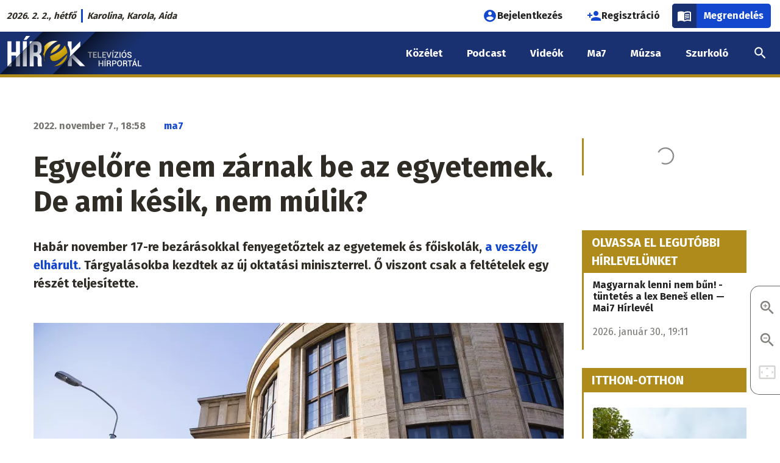

--- FILE ---
content_type: text/html; charset=UTF-8
request_url: https://www.hirek.sk/oktatas/egyelore-nem-zarnak-be-az-egyetemek-de-ami-kesik-nem-mulik
body_size: 19296
content:
<!DOCTYPE html>
<html lang="hu" dir="ltr" prefix="og: https://ogp.me/ns#" class="no-js"><head>
    <link rel="preconnect" href="https://fonts.googleapis.com">
    <link rel="preconnect" href="https://fonts.gstatic.com" crossorigin>
    <link href="https://fonts.googleapis.com/css2?family=Fira+Sans:wght@400;700&display=swap" rel="stylesheet">
    <meta charset="utf-8" />
<script>var dataLayer = [{
            'id': '196016',
            'title': 'Egyelőre nem zárnak be az egyetemek. De ami késik, nem múlik?',
            'szerzo': 'ma7',
            'letrehozo': 'brogyanyijulcsi',
            'rovat': 'Oktatás',
            'domain': 'hirek.sk',
            'video_cikk_cim': '',
            'letrehozas_ideje_ev': '2022',
            'letrehozas_ideje_honap': '11',
            'letrehozas_ideje_nap': '07'
          }];</script>
<script>var cookies_services = ["ad_personalization","ad_storage","ad_user_data","analytics_storage","facebook","facebook_pixel","functional","instagram","pingdom","revive_adserver","telegram","twitter","video"];</script>
<script src="/modules/contrib/cookies_custom/js/cookies-gtm.js?v=2"></script>
<meta name="description" content="A felsőoktatási intézmények még a téli szemeszter kezdete előtt kijelentették, hogy abbahagyják az oktatást, ha nem segít az állam. A költségvetés emelését, energiaköltségekre és projektekre való pénzinjekciót kértek. Annak ellenére, hogy a kormány részben már teljesítette ezeket a követeléseket, az egyetemek és főiskolák még mindig összeomlásról beszélnek." />
<link rel="canonical" href="https://ma7.sk/oktatas/egyelore-nem-zarnak-be-az-egyetemek-de-ami-kesik-nem-mulik" />
<meta property="og:site_name" content="Egyelőre nem zárnak be az egyetemek. De ami késik, nem múlik? | hírek.sk" />
<meta property="og:type" content="article" />
<meta property="og:url" content="https://www.hirek.sk/oktatas/egyelore-nem-zarnak-be-az-egyetemek-de-ami-kesik-nem-mulik" />
<meta property="og:title" content="Egyelőre nem zárnak be az egyetemek. De ami késik, nem múlik?" />
<meta property="og:description" content="Habár november 17-re bezárásokkal fenyegetőztek az egyetemek és főiskolák, a veszély elhárult. Tárgyalásokba kezdtek az új oktatási miniszterrel. Ő viszont csak a feltételek egy részét teljesítette." />
<meta property="og:image" content="https://ma7media.storage.googleapis.com/sites/default/files/styles/facebook_twitter_preview/s3/migrated/pictures/oktatas/okt-foiskola/2019-01-18-comenius-egyetem.jpg?itok=tv7MHZYB" />
<meta property="og:image:type" content="image/jpeg" />
<meta property="og:image:width" content="1080" />
<meta property="og:image:height" content="720" />
<meta property="og:image:alt" content="Comenius Egyetem" />
<meta property="og:updated_time" content="2022-11-08T15:14:27+01:00" />
<meta property="fb:app_id" content="820995448315379" />
<meta name="twitter:card" content="summary" />
<meta name="twitter:description" content="Habár november 17-re bezárásokkal fenyegetőztek az egyetemek és főiskolák, a veszély elhárult. Tárgyalásokba kezdtek az új oktatási miniszterrel. Ő viszont csak a feltételek egy részét teljesítette." />
<meta name="twitter:title" content="Egyelőre nem zárnak be az egyetemek. De ami késik, nem múlik? | hírek.sk" />
<meta name="twitter:image:alt" content="Comenius Egyetem" />
<meta name="twitter:image" content="https://ma7media.storage.googleapis.com/sites/default/files/styles/facebook_twitter_preview/s3/migrated/pictures/oktatas/okt-foiskola/2019-01-18-comenius-egyetem.jpg?itok=tv7MHZYB" />
<meta name="Generator" content="Drupal 10 (https://www.drupal.org)" />
<meta name="MobileOptimized" content="width" />
<meta name="HandheldFriendly" content="true" />
<meta name="viewport" content="width=device-width, initial-scale=1.0" />
<script type="application/ld+json">{
    "@context": "https://schema.org",
    "@graph": [
        {
            "@type": "NewsArticle",
            "headline": "Egyelőre nem zárnak be az egyetemek. De ami késik, nem múlik?",
            "name": "Egyelőre nem zárnak be az egyetemek. De ami késik, nem múlik?",
            "description": "Habár november 17-re bezárásokkal fenyegetőztek az egyetemek és főiskolák, a veszély elhárult. Tárgyalásokba kezdtek az új oktatási miniszterrel. Ő viszont csak a feltételek egy részét teljesítette.",
            "about": [
                "felsőoktatás",
                "Egyetemek",
                "energiaválság",
                "Comenius Egyetem"
            ],
            "image": {
                "@type": "ImageObject",
                "url": "https://ma7media.storage.googleapis.com/sites/default/files/styles/facebook_twitter_preview/s3/migrated/pictures/oktatas/okt-foiskola/2019-01-18-comenius-egyetem.jpg?itok=tv7MHZYB",
                "width": "1080",
                "height": "720"
            },
            "datePublished": "2022-11-07T18:58:44+0100",
            "dateModified": "2022-11-08T15:14:27+0100",
            "isAccessibleForFree": "True",
            "author": {
                "@type": "Person",
                "@id": "https://ma7.sk/node/106",
                "name": "ma7",
                "url": "https://ma7.sk/node/106"
            },
            "publisher": {
                "@type": "Organization",
                "@id": "https://www.ma7.sk",
                "name": "Ma7 Médiacsalád",
                "url": "https://www.ma7.sk",
                "sameAs": [
                    "https://facebook.com/ma7mcs/",
                    "https://facebook.com/hirek.sk/",
                    "https://facebook.com/muzsa.sk",
                    "https://facebook.com/szurkolo.sk",
                    "https://youtube.com/c/Ma7H%C3%ADrek",
                    "https://youtube.com/channel/UCyVtof2ik92xrS3TfHWhHkQ",
                    "https://instagram.com/ma7_mcs"
                ],
                "logo": {
                    "@type": "ImageObject",
                    "url": "https://www.ma7.sk/themes/custom/mbase/images/ma7-mediacsalad.svg",
                    "width": "1000",
                    "height": "852"
                }
            },
            "mainEntityOfPage": "https://www.hirek.sk/oktatas/egyelore-nem-zarnak-be-az-egyetemek-de-ami-kesik-nem-mulik"
        },
        {
            "@type": "BreadcrumbList",
            "itemListElement": [
                {
                    "@type": "ListItem",
                    "position": 1,
                    "name": "Címlap",
                    "item": "https://www.hirek.sk/"
                },
                {
                    "@type": "ListItem",
                    "position": 2,
                    "name": "Oktatás",
                    "item": "https://www.hirek.sk/oktatas"
                }
            ]
        }
    ]
}</script>
<meta http-equiv="ImageToolbar" content="false" />
<meta name="theme-color" content="#193170" />
<link rel="icon" href="/themes/custom/hi/favicon.ico" type="image/vnd.microsoft.icon" />

    <title>Egyelőre nem zárnak be az egyetemek. De ami késik, nem múlik? | hírek.sk</title>
    <link rel="stylesheet" media="all" href="/sites/default/files/css/css_MhEtnuYm1isENkVJSZ74vJ6Wq3iK5WWhyzV2x5tNnM8.css?delta=0&amp;language=hu&amp;theme=hi&amp;include=[base64]" />
<link rel="stylesheet" media="all" href="/sites/default/files/css/css_Tu2li7y4qmCRK43aPmY0HJYWfIfArmnhEUsHQxfh4kE.css?delta=1&amp;language=hu&amp;theme=hi&amp;include=[base64]" />
<link rel="stylesheet" media="print" href="/sites/default/files/css/css_Qdq-ybTfM63owauz51UIoZ3aNYo42AaLg8izL2rt1A8.css?delta=2&amp;language=hu&amp;theme=hi&amp;include=[base64]" />
<link rel="stylesheet" media="all" href="/sites/default/files/css/css_FP7XiQQBOGWj5wcRdYcA3YscOC_AKcrpjO_T4Rhgy8w.css?delta=3&amp;language=hu&amp;theme=hi&amp;include=[base64]" />

    <script type="application/json" data-drupal-selector="drupal-settings-json">{"path":{"baseUrl":"\/","pathPrefix":"","currentPath":"node\/196016","currentPathIsAdmin":false,"isFront":false,"currentLanguage":"hu"},"pluralDelimiter":"\u0003","suppressDeprecationErrors":true,"ajaxPageState":{"libraries":"[base64]","theme":"hi","theme_token":"C2nnK2I1Gd2kmY-KYU87A41gv0B8GhnD4VXbl1SBYSA"},"ajaxTrustedUrl":[],"gtag":{"tagId":"","consentMode":false,"otherIds":[],"events":[],"additionalConfigInfo":[]},"gtm":{"tagId":null,"settings":{"data_layer":"dataLayer","include_classes":false,"allowlist_classes":"google\nnonGooglePixels\nnonGoogleScripts\nnonGoogleIframes","blocklist_classes":"customScripts\ncustomPixels","include_environment":false,"environment_id":"","environment_token":""},"tagIds":["GTM-5W4WPSR"]},"data":{"extlink":{"extTarget":true,"extTargetAppendNewWindowLabel":"(opens in a new window)","extTargetNoOverride":false,"extNofollow":true,"extTitleNoOverride":false,"extNoreferrer":false,"extFollowNoOverride":false,"extClass":"0","extLabel":"(k\u00fcls\u0151 hivatkoz\u00e1s)","extImgClass":false,"extSubdomains":true,"extExclude":"","extInclude":"","extCssExclude":"","extCssInclude":"","extCssExplicit":"","extAlert":false,"extAlertText":"Ez a hivatkoz\u00e1s egy k\u00fcls\u0151 webhelyre mutat, melynek tartalm\u00e1\u00e9rt nem v\u00e1llalunk felel\u0151ss\u00e9get.","extHideIcons":false,"mailtoClass":"0","telClass":"","mailtoLabel":"(a hivatkoz\u00e1s emailt k\u00fcld)","telLabel":"(link is a phone number)","extUseFontAwesome":false,"extIconPlacement":"append","extPreventOrphan":false,"extFaLinkClasses":"fa fa-external-link","extFaMailtoClasses":"fa fa-envelope-o","extAdditionalLinkClasses":"","extAdditionalMailtoClasses":"","extAdditionalTelClasses":"","extFaTelClasses":"fa fa-phone","whitelistedDomains":null,"extExcludeNoreferrer":""}},"cookies":{"cookiesjsr":{"config":{"cookie":{"name":"cookiesjsr","expires":31536000000,"domain":"","sameSite":"Lax","secure":false},"library":{"libBasePath":"\/libraries\/cookiesjsr\/dist","libPath":"\/libraries\/cookiesjsr\/dist\/cookiesjsr.min.js","scrollLimit":0},"callback":{"method":"","url":"","headers":[]},"interface":{"openSettingsHash":"#editCookieSettings","showDenyAll":true,"denyAllOnLayerClose":false,"settingsAsLink":false,"availableLangs":["hu"],"defaultLang":"hu","groupConsent":true,"cookieDocs":true}},"services":{"functional":{"id":"functional","services":[{"key":"functional","type":"functional","name":"Elengedhetetlen cookie-k","info":{"value":"\u003Cp\u003E\u003Cstrong\u003EMik azok a cookie-k?\u003C\/strong\u003E\u003Cbr \/\u003E\r\nTechnikailag egy k\u00f3dsorozat, amely alapj\u00e1n a b\u00f6ng\u00e9sz\u0151 \u00f6sszegy\u0171jt, \u00e9s tov\u00e1bb\u00edt bizonyos inform\u00e1ci\u00f3kat a viselked\u00e9s\u00fcnkr\u0151l egy adott szerverre.\u003Cbr \/\u003E\r\n\u00c1ltal\u00e1ban a cookie-k a felhaszn\u00e1l\u00f3k megk\u00fcl\u00f6nb\u00f6ztet\u00e9s\u00e9re szolg\u00e1lnak,\u0026nbsp; vagy a felhaszn\u00e1l\u00f3i be\u00e1ll\u00edt\u00e1sok meg\u0151rz\u00e9s\u00e9re.\u003C\/p\u003E\r\n\r\n\u003Cp\u003E\u003Cstrong\u003EMire haszn\u00e1ljuk \u0151ket?\u003C\/strong\u003E\u003Cbr \/\u003E\r\nA cookie f\u00e1jlok c\u00e9lja, hogy k\u00e9nyelmesebb\u00e9 tegy\u00e9k az adott weboldal b\u00f6ng\u00e9sz\u00e9s\u00e9t. K\u00fcl\u00f6nf\u00e9le t\u00edpus\u00fa cookie-k l\u00e9teznek elt\u00e9r\u0151 c\u00e9lokra:\u003C\/p\u003E\r\n\r\n\u003Cul\u003E\r\n\t\u003Cli\u003Eaz\u0026nbsp;\u003Cstrong\u003Ealapvet\u0151\u0026nbsp;\u003C\/strong\u003Ecookie-k elengedhetetlenek az oldal megfelel\u0151 m\u0171k\u00f6d\u00e9s\u00e9hez,\u003C\/li\u003E\r\n\t\u003Cli\u003Ea \u003Cstrong\u003Estatisztikai\u0026nbsp;\u003C\/strong\u003Ecookie-k seg\u00edtenek nek\u00fcnk a l\u00e1togat\u00f3k elemz\u00e9s\u00e9ben,\u003C\/li\u003E\r\n\t\u003Cli\u003Ea\u0026nbsp;\u003Cstrong\u003Ec\u00e9lz\u00f3\u0026nbsp;\u003C\/strong\u003Ecookie-k arra szolg\u00e1lnak, hogy az oldalunkon elhelyezett hirdet\u00e9sek megjelen\u00e9s\u00e9t szab\u00e1lyozz\u00e1k.\u003C\/li\u003E\r\n\t\u003Cli\u003Ea\u0026nbsp;\u003Cstrong\u003Ek\u00f6z\u00f6ss\u00e9gi \u003C\/strong\u003Ecookie-k a k\u00f6z\u00f6ss\u00e9gi oldalakon val\u00f3 megoszt\u00e1st, vagy a k\u00f6z\u00f6ss\u00e9gi m\u00e9di\u00e1ban megjelen\u0151 tartalom be\u00e1gyaz\u00e1s\u00e1t teszik lehet\u0151v\u00e9.\u003C\/li\u003E\r\n\u003C\/ul\u003E\r\n\r\n\u003Cp\u003E\u003Cstrong\u003EMit tegyen, ha nem szeretn\u00e9, hogy oldalunk cookie-kat mentsen a b\u00f6ng\u00e9sz\u0151j\u00e9be?\u003C\/strong\u003E\u003C\/p\u003E\r\n\r\n\u003Cp\u003EA \u0022Cookie be\u00e1ll\u00edt\u00e1sok\u0022 hivatkoz\u00e1s \u00e9s men\u00fcpont alatt b\u00e1rmikor elfogadhatja, elutas\u00edthatja vagy m\u00f3dos\u00edthatja az egyes cookie t\u00edpusok be\u00e1ll\u00edt\u00e1sait.\u003C\/p\u003E\r\n\r\n\u003Cp\u003EA cookie-k haszn\u00e1lat\u00e1t be\u00e1ll\u00edthatja a saj\u00e1t b\u00f6ng\u00e9sz\u0151j\u00e9ben is. A b\u00f6ng\u00e9sz\u0151 \u201eS\u00fag\u00f3\u201d men\u00fcpontj\u00e1ban megtal\u00e1lhatja a cookie-k be\u00e1ll\u00edt\u00e1s\u00e1ra vonatkoz\u00f3 inform\u00e1ci\u00f3kat. Ha erre az oldalra letiltja a cookie-kat, akkor az elengedhetetlen cookie-k sem lesznek haszn\u00e1latban, \u00edgy pl.\u0026nbsp; a bejelentkez\u00e9ssel \u00e9s a rendel\u00e9ssel kapcsolatos funkci\u00f3k sem fognak megfelel\u0151en m\u0171k\u00f6dni.\u003C\/p\u003E\r\n\r\n\u003Cp\u003EAz \u00e1ltalunk haszn\u00e1lt elengedhetetlen cookie-k a k\u00f6vetkez\u0151k:\u003C\/p\u003E\r\n\r\n\u003Ctable\u003E\r\n\t\u003Cthead\u003E\r\n\t\t\u003Ctr\u003E\r\n\t\t\t\u003Cth width=\u002215%\u0022\u003ECookie neve\u003C\/th\u003E\r\n\t\t\t\u003Cth width=\u002215%\u0022\u003EAlap\u00e9rtelmezett lej\u00e1rati id\u0151\u003C\/th\u003E\r\n\t\t\t\u003Cth\u003ELe\u00edr\u00e1s\u003C\/th\u003E\r\n\t\t\u003C\/tr\u003E\r\n\t\u003C\/thead\u003E\r\n\t\u003Ctbody\u003E\r\n\t\t\u003Ctr\u003E\r\n\t\t\t\u003Ctd\u003E\u003Ccode dir=\u0022ltr\u0022 translate=\u0022no\u0022\u003ESSESS\u0026lt;ID\u0026gt;\u003C\/code\u003E\u003C\/td\u003E\r\n\t\t\t\u003Ctd\u003E1 h\u00f3nap\u003C\/td\u003E\r\n\t\t\t\u003Ctd\u003EHa be van jelentkezve erre a weboldalra, egy munkamenet-cookie-ra van sz\u00fcks\u00e9g ahhoz, hogy a b\u00f6ng\u00e9sz\u0151j\u00e9t azonos\u00edtsa \u00e9s \u00f6sszekapcsolja az \u00d6n felhaszn\u00e1l\u00f3i fi\u00f3kj\u00e1val a weboldal kiszolg\u00e1l\u00f3j\u00e1nak h\u00e1tt\u00e9rt\u00e1r\u00e1ban.\u003C\/td\u003E\r\n\t\t\u003C\/tr\u003E\r\n\t\t\u003Ctr\u003E\r\n\t\t\t\u003Ctd\u003E\u003Ccode dir=\u0022ltr\u0022 translate=\u0022no\u0022\u003Ecookiesjsr\u003C\/code\u003E\u003C\/td\u003E\r\n\t\t\t\u003Ctd\u003E1 \u00e9v\u003C\/td\u003E\r\n\t\t\t\u003Ctd\u003EAmikor el\u0151sz\u00f6r l\u00e1togatott el erre a weboldalra, enged\u00e9lyt k\u00e9rt\u00fcnk \u00d6nt\u0151l t\u00f6bb olyan szolg\u00e1ltat\u00e1s haszn\u00e1lat\u00e1ra (bele\u00e9rtve a harmadik f\u00e9lt\u0151l sz\u00e1rmaz\u00f3 szolg\u00e1ltat\u00e1sokat is), amelyekhez adatok ment\u00e9se sz\u00fcks\u00e9ges a b\u00f6ng\u00e9sz\u0151j\u00e9ben (cookie-k, helyi t\u00e1rol\u00e1s). Az egyes cookie kateg\u00f3ri\u00e1kkal kapcsolatos d\u00f6nt\u00e9sei (enged\u00e9lyez\u00e9s, elutas\u00edt\u00e1s) ebben a cookie-ban t\u00e1rol\u00f3dnak, \u00e9s minden egyes alkalommal, amikor megl\u00e1togatja ezt a weboldalt, \u00fajra felhaszn\u00e1l\u00e1sra ker\u00fclnek.\u003C\/td\u003E\r\n\t\t\u003C\/tr\u003E\r\n\t\t\u003Ctr\u003E\r\n\t\t\t\u003Ctd\u003E\u003Ccode dir=\u0022ltr\u0022 translate=\u0022no\u0022\u003Ecookiesjsr_date\u003C\/code\u003E\u003C\/td\u003E\r\n\t\t\t\u003Ctd\u003E1 \u00e9v\u003C\/td\u003E\r\n\t\t\t\u003Ctd\u003EAz egyes cookie kateg\u00f3ri\u00e1kkal kapcsolatos d\u00f6nt\u00e9s\u00e9nek legut\u00f3bbi id\u0151pontja (enged\u00e9lyez\u00e9s, elutas\u00edt\u00e1s) ebben a cookie-ban t\u00e1rol\u00f3dik.\u003C\/td\u003E\r\n\t\t\u003C\/tr\u003E\r\n\t\u003C\/tbody\u003E\r\n\u003C\/table\u003E\r\n\r\n\u003Cp\u003EA Cloudflare szolg\u00e1ltat\u00e1s\u00e1t haszn\u00e1ljuk a spam elleni v\u00e9dekez\u00e9s c\u00e9lj\u00e1b\u00f3l.\u003C\/p\u003E\r\n\r\n\u003Cp\u003E\u003Ca href=\u0022https:\/\/developers.cloudflare.com\/fundamentals\/reference\/policies-compliances\/cloudflare-cookies\/\u0022\u003ECloudflare cookie t\u00e1j\u00e9koztat\u00f3\u003C\/a\u003E\u003C\/p\u003E\r\n\r\n\u003Cp\u003E\u0026nbsp;\u003C\/p\u003E\r\n","format":"full_html"},"uri":"","needConsent":false}],"weight":1},"performance":{"id":"performance","services":[{"key":"ad_storage","type":"performance","name":"Konverzi\u00f3linkel\u0151","info":{"value":"\u003Cp\u003ELehet\u0151v\u00e9 teszi, hogy cookie-kat haszn\u00e1lva k\u00e9t vagy t\u00f6bb, k\u00fcl\u00f6n domainen l\u00e9v\u0151, egym\u00e1ssal kapcsolatban \u00e1ll\u00f3 webhely k\u00f6zti munkamenet egyk\u00e9nt legyen m\u00e9rve.\u003C\/p\u003E\r\n\r\n\u003Cp\u003E\u003Ca href=\u0022https:\/\/policies.google.com\/technologies\/cookies?hl=hu-HU#types-of-cookies\u0022\u003EAdatv\u00e9delmi t\u00e1j\u00e9koztat\u00f3\u003C\/a\u003E\u003C\/p\u003E\r\n","format":"bevezeto_szovegszerkeszto"},"uri":"","needConsent":true},{"key":"analytics_storage","type":"performance","name":"Google Analytics","info":{"value":"\u003Cp\u003EA cikkeink \u00e9s oldalaink olvasotts\u00e1g\u00e1nak m\u00e9r\u00e9s\u00e9re a Google Analytics szolg\u00e1ltat\u00e1st haszn\u00e1ljuk. A l\u00e1togat\u00f3k IP-c\u00edm\u00e9t anonimiz\u00e1ljuk, \u00edgy biztos\u00edtva, hogy egy adott l\u00e1togat\u00f3t ne lehessen azonos\u00edtani. Az Analytics IP-anonimiz\u00e1l\u00e1si funkci\u00f3ja nem sokkal a c\u00edm Google Analytics sz\u00e1m\u00e1ra val\u00f3 elk\u00fcld\u00e9se ut\u00e1n null\u00e1zza a mem\u00f3ri\u00e1ban az IPv4-felhaszn\u00e1l\u00f3k IP-c\u00edm\u00e9nek utols\u00f3 oktettj\u00e9t, illetve az IPv6-c\u00edmek utols\u00f3 80 bitj\u00e9t. A rendszer \u00edgy soha nem \u00edrja lemezre a teljes IP-c\u00edmet, amely a l\u00e1togat\u00f3t pontosabban azonos\u00edthatn\u00e1. A 192.168.1.123 c\u00edm pl. 192.168.1.0-ra v\u00e1ltozik. Amennyiben nem fogadja el a statisztikai s\u00fctik haszn\u00e1lat\u00e1t, minden oldalmegtekint\u00e9st \u00f6n\u00e1ll\u00f3 egyedi l\u00e1togat\u00e1sk\u00e9nt m\u00e9r\u00fcnk.\u003C\/p\u003E\r\n\r\n\u003Cp\u003E\u003Ca href=\u0022https:\/\/support.google.com\/analytics\/answer\/6004245?hl=hu\u0026amp;ref_topic=2919631\u0022\u003EGoogle Analytics adatkezel\u00e9si \u00fatmutat\u00f3\u003C\/a\u003E\u003C\/p\u003E\r\n","format":"bevezeto_szovegszerkeszto"},"uri":"","needConsent":true},{"key":"facebook_pixel","type":"performance","name":"Facebook Pixel","info":{"value":"\u003Cp\u003EA Facebook statisztikai cookie-ja.\u003C\/p\u003E\r\n\r\n\u003Cp\u003E\u003Ca href=\u0022https:\/\/www.facebook.com\/policies\/cookies\u0022\u003EFacebook adatv\u00e9delmi t\u00e1j\u00e9koztat\u00f3\u003C\/a\u003E\u003C\/p\u003E\r\n","format":"full_html"},"uri":"","needConsent":true},{"key":"pingdom","type":"performance","name":"Pingdom","info":{"value":"\u003Cp\u003EA SolarWinds\u0026nbsp;Pingdom szolg\u00e1ltat\u00e1st az oldalaink m\u0171szaki teljes\u00edtm\u00e9ny\u00e9vel kapcsolatos m\u00e9r\u00e9s\u00e9re haszn\u00e1ljuk.\u003C\/p\u003E\r\n\r\n\u003Cp\u003E\u003Ca href=\u0022https:\/\/www.solarwinds.com\/cookies\u0022\u003ESolrawinds adatv\u00e9delmi t\u00e1j\u00e9koztat\u00f3\u003C\/a\u003E\u003C\/p\u003E\r\n","format":"bevezeto_szovegszerkeszto"},"uri":"","needConsent":true}],"weight":10},"video":{"id":"video","services":[{"key":"video","type":"video","name":"Videomegoszt\u00f3 oldalak","info":{"value":"\u003Cp\u003EAz oldalunkra be\u00e1gyazott YouTube vide\u00f3s tartalmak nem mentenek cookie-kat a b\u00f6ng\u00e9sz\u0151ben.\u003C\/p\u003E\r\n\r\n\u003Cp\u003EAz oldalunkra be\u00e1gyazott Vimeo-, TikTok-, \u00e9s Rumble-tartalmak 3. f\u00e9lt\u0151l sz\u00e1rmaz\u00f3 cookie-kat helyezhetnek el a b\u00f6ng\u00e9sz\u0151ben.\u0026nbsp;Mindaddig, am\u00edg nem enged\u00e9lyezi ezen szolg\u00e1ltat\u00e1s cookie-jainak haszn\u00e1lat\u00e1t, az ilyen be\u00e1gyaz\u00e1sok nem fognak megjelenni oldalunkon.\u003C\/p\u003E\r\n\r\n\u003Cp\u003E\u003Ca href=\u0022https:\/\/policies.google.com\/privacy\u0022\u003EYouTube (Google) adatv\u00e9delmi t\u00e1j\u00e9koztat\u00f3\u003C\/a\u003E\u003C\/p\u003E\r\n\r\n\u003Cp\u003E\u003Ca href=\u0022https:\/\/vimeo.com\/privacy\u0022\u003EVimeo adatv\u00e9delmi t\u00e1j\u00e9koztat\u00f3\u003C\/a\u003E\u003C\/p\u003E\r\n\r\n\u003Cp\u003E\u003Ca href=\u0022https:\/\/www.tiktok.com\/legal\/privacy-policy-eea\u0022\u003ETikTok adatv\u00e9delmi t\u00e1j\u00e9koztat\u00f3\u003C\/a\u003E\u003C\/p\u003E\r\n\r\n\u003Cp\u003E\u003Ca href=\u0022https:\/\/rumble.com\/s\/privacy#s7\u0022\u003ERumble adatv\u00e9delmi t\u00e1j\u00e9koztat\u00f3\u003C\/a\u003E\u003C\/p\u003E\r\n","format":"full_html"},"uri":"","needConsent":true}],"weight":20},"social":{"id":"social","services":[{"key":"facebook","type":"social","name":"Facebook","info":{"value":"\u003Cp\u003EAz oldalunkra be\u00e1gyazott Facebook-tartalmak 3. f\u00e9lt\u0151l sz\u00e1rmaz\u00f3 cookie-kat helyezhetnek el a b\u00f6ng\u00e9sz\u0151ben.\u0026nbsp;Mindaddig, am\u00edg nem enged\u00e9lyezi ezen szolg\u00e1ltat\u00e1s cookie-jainak haszn\u00e1lat\u00e1t, a Facebookr\u00f3l be\u00e1gyazott tartalmak nem fognak megjelenni oldalunkon.\u003C\/p\u003E\r\n\r\n\u003Cp\u003E\u003Ca href=\u0022https:\/\/www.facebook.com\/policies\/cookies\u0022\u003EFacebook adatv\u00e9delmi t\u00e1j\u00e9koztat\u00f3\u003C\/a\u003E\u003C\/p\u003E\r\n","format":"full_html"},"uri":"","needConsent":true},{"key":"instagram","type":"social","name":"Instagram","info":{"value":"\u003Cp\u003EAz oldalunkra be\u00e1gyazott Instagram-tartalmak 3. f\u00e9lt\u0151l sz\u00e1rmaz\u00f3 cookie-kat helyeznek el a b\u00f6ng\u00e9sz\u0151ben. Mindaddig, am\u00edg nem enged\u00e9lyezi ezen szolg\u00e1ltat\u00e1s cookie-jainak haszn\u00e1lat\u00e1t, az Instagramr\u00f3l be\u00e1gyazott tartalmak nem fognak megjelenni oldalunkon.\u003C\/p\u003E\r\n\r\n\u003Cp\u003E\u003Ca href=\u0022https:\/\/help.instagram.com\/196883487377501\u0022\u003EInstagram adatv\u00e9delmi t\u00e1j\u00e9koztat\u00f3\u003C\/a\u003E\u003C\/p\u003E\r\n","format":"full_html"},"uri":"","needConsent":true},{"key":"telegram","type":"social","name":"Telegram","info":{"value":"\u003Cp\u003EAz oldalunkra be\u00e1gyazott Telegram-tartalmak 3. f\u00e9lt\u0151l sz\u00e1rmaz\u00f3 cookie-kat helyezhetnek el a b\u00f6ng\u00e9sz\u0151ben. Mindaddig, am\u00edg nem enged\u00e9lyezi ezen szolg\u00e1ltat\u00e1s cookie-jainak haszn\u00e1lat\u00e1t, a Telegramr\u00f3l be\u00e1gyazott tartalmak nem fognak megjelenni oldalunkon.\u003C\/p\u003E\r\n\r\n\u003Cp\u003E\u003Ca href=\u0022https:\/\/telegram.org\/privacy#3-6-cookies\u0022\u003ETelegram adatv\u00e9delmi t\u00e1j\u00e9koztat\u00f3\u003C\/a\u003E\u003C\/p\u003E\r\n","format":"full_html"},"uri":"","needConsent":true},{"key":"twitter","type":"social","name":"X","info":{"value":"\u003Cp\u003EAz oldalunkra be\u00e1gyazott X-tartalmak 3. f\u00e9lt\u0151l sz\u00e1rmaz\u00f3 cookie-kat helyezhetnek el a b\u00f6ng\u00e9sz\u0151ben. Mindaddig, am\u00edg nem enged\u00e9lyezi ezen szolg\u00e1ltat\u00e1s cookie-jainak haszn\u00e1lat\u00e1t, az X-r\u0151l be\u00e1gyazott tartalmak nem fognak megjelenni oldalunkon.\u003C\/p\u003E\r\n\r\n\u003Cp\u003E\u003Ca href=\u0022https:\/\/help.x.com\/en\/rules-and-policies\/x-cookies\u0022\u003EX adatv\u00e9delmi t\u00e1j\u00e9koztat\u00f3\u003C\/a\u003E\u003C\/p\u003E\r\n","format":"full_html"},"uri":"","needConsent":true}],"weight":30},"tracking":{"id":"tracking","services":[{"key":"ad_personalization","type":"tracking","name":"Google Ad Personalization","info":{"value":"\u003Cp\u003ESzem\u00e9lyre szabott hirdet\u00e9sekhez val\u00f3 hozz\u00e1j\u00e1rul\u00e1s Google-szolg\u00e1ltat\u00e1son bel\u00fcl.\u003C\/p\u003E\r\n\r\n\u003Cp\u003E\u003Ca href=\u0022https:\/\/policies.google.com\/technologies\/cookies?hl=hu-HU#types-of-cookies\u0022\u003EAdatv\u00e9delmi t\u00e1j\u00e9koztat\u00f3\u003C\/a\u003E\u003C\/p\u003E\r\n","format":"bevezeto_szovegszerkeszto"},"uri":"","needConsent":true},{"key":"ad_user_data","type":"tracking","name":"Google Ad User Data","info":{"value":"\u003Cp\u003EHozz\u00e1j\u00e1rul\u00e1st ad a hirdet\u00e9sekkel kapcsolatos felhaszn\u00e1l\u00f3i adatok statisztik\u00e1inak Google fel\u00e9 t\u00f6rt\u00e9n\u0151 elk\u00fcld\u00e9s\u00e9hez.\u003C\/p\u003E\r\n\r\n\u003Cp\u003E\u003Ca href=\u0022https:\/\/policies.google.com\/technologies\/cookies?hl=hu-HU#types-of-cookies\u0022\u003EAdatv\u00e9delmi t\u00e1j\u00e9koztat\u00f3\u003C\/a\u003E\u003C\/p\u003E\r\n","format":"bevezeto_szovegszerkeszto"},"uri":"","needConsent":true},{"key":"revive_adserver","type":"tracking","name":"Revive Adserver","info":{"value":"\u003Ctable\u003E\r\n\t\u003Cthead\u003E\r\n\t\t\u003Ctr\u003E\r\n\t\t\t\u003Cth width=\u002215%\u0022\u003ECookie neve\u003C\/th\u003E\r\n\t\t\t\u003Cth width=\u002215%\u0022\u003EAlap\u00e9rtelmezett lej\u00e1rati id\u0151\u003C\/th\u003E\r\n\t\t\t\u003Cth\u003ELe\u00edr\u00e1s\u003C\/th\u003E\r\n\t\t\u003C\/tr\u003E\r\n\t\u003C\/thead\u003E\r\n\t\u003Ctbody\u003E\r\n\t\t\u003Ctr\u003E\r\n\t\t\t\u003Ctd\u003E\u003Ccode dir=\u0022ltr\u0022 translate=\u0022no\u0022\u003EOAID\u003C\/code\u003E\u003C\/td\u003E\r\n\t\t\t\u003Ctd\u003E1 \u00e9v\u003C\/td\u003E\r\n\t\t\t\u003Ctd\u003EA rekl\u00e1mok megjelen\u00edt\u00e9s\u00e9re a\u0026nbsp;ny\u00edlt forr\u00e1sk\u00f3d\u00fa Revive Adsever hirdet\u00e9si rendszert haszn\u00e1ljuk. A l\u00e1togat\u00f3 egyedi b\u00f6ng\u00e9sz\u0151 cookie-\u00e9rt\u00e9k\u00e9t minden l\u00e1togat\u00f3 eset\u00e9ben ugyanazzal az \u00e9rt\u00e9kkel helyettes\u00edti: 010001110100010001000100010100010000010101010010 (a GDPR bin\u00e1ris r\u00f6vid\u00edt\u00e9se). Minden \u00faj l\u00e1togat\u00f3hoz ugyanaz a cookie-\u00e9rt\u00e9k (01000111010001000100010001000100010101010010) ker\u00fcl hozz\u00e1rendel\u00e9sre. Ilyen m\u00f3don a l\u00e1togat\u00f3k nem ker\u00fclnek azonos\u00edt\u00e1sa.\u003C\/td\u003E\r\n\t\t\u003C\/tr\u003E\r\n\t\u003C\/tbody\u003E\r\n\u003C\/table\u003E\r\n\r\n\u003Cp\u003EA Revive Adserver a negyedik IP-c\u00edmsz\u00e1mot is null\u00e1ra v\u00e1ltoztatja, \u00edgy biztos\u00edtva, hogy egy adott l\u00e1togat\u00f3t ne lehessen azonos\u00edtani. A 192.168.1.123 p\u00e9ld\u00e1ul 192.168.1.0-ra v\u00e1ltozik. Ezt az anonimiz\u00e1lt IP-t ezut\u00e1n fel lehet haszn\u00e1lni a f\u00f6ldrajz alap\u00fa c\u00e9lz\u00e1sra.\u003C\/p\u003E\r\n\r\n\u003Cp\u003E\u003Ca href=\u0022https:\/\/www.revive-adserver.com\/privacy\/personal-data\/\u0022\u003ERevive Adserver adatv\u00e9delmi t\u00e1j\u00e9koztat\u00f3\u003C\/a\u003E\u003C\/p\u003E\r\n","format":"full_html"},"uri":"","needConsent":true}],"weight":40}},"translation":{"_core":{"default_config_hash":"r0JMDv27tTPrhzD4ypdLS0Jijl0-ccTUdlBkqvbAa8A"},"langcode":"hu","bannerText":"Oldalainkon cookie f\u00e1jlokat haszn\u00e1lunk. Ha a \u0022Mind elfogad\u00e1sa\u0022 lehet\u0151s\u00e9get v\u00e1lasztja, akkor hozz\u00e1j\u00e1rul az \u00f6sszes cookie haszn\u00e1lat\u00e1hoz. Lehet\u0151s\u00e9ge van a cookiek haszn\u00e1lat\u00e1t korl\u00e1tozni, ez esetben viszont a harmadik f\u00e9lt\u0151l sz\u00e1rmaz\u00f3 tartalmak el\u00e9rhetetlenek lehetnek. A \u0022Cookie be\u00e1ll\u00edt\u00e1sok\u0022 hivatkoz\u00e1s \u00e9s men\u00fcpont alatt b\u00e1rmikor m\u00f3dos\u00edthatja az egyes cookiek haszn\u00e1lat\u00e1ra vonatkoz\u00f3 be\u00e1ll\u00edt\u00e1s\u00e1t.","privacyPolicy":"Adatv\u00e9delem","privacyUri":"","imprint":"Impresszum","imprintUri":"","cookieDocs":"Cookie-kr\u00f3l b\u0151vebben itt olvashat","cookieDocsUri":"\/cookies\/documentation","officialWebsite":"Hivatalos weboldal","denyAll":"Mind elutas\u00edt\u00e1sa","alwaysActive":"Mindig akt\u00edv","settings":"Cookie be\u00e1ll\u00edt\u00e1sok","acceptAll":"Mind elfogad\u00e1sa","requiredCookies":"Elengedhetetlen cookie-k","cookieSettings":"Cookie be\u00e1ll\u00edt\u00e1sok","close":"Bez\u00e1r","readMore":"Tov\u00e1bb","allowed":"enged\u00e9lyezve","denied":"elutas\u00edtva","settingsAllServices":"Be\u00e1ll\u00edt\u00e1sok minden kateg\u00f3ri\u00e1hoz","saveSettings":"Ment\u00e9s","default_langcode":"en","disclaimerText":"Minden cookie-inform\u00e1ci\u00f3 a szolg\u00e1ltat\u00f3k \u00e1ltal megv\u00e1ltozthat. Ezeket az inform\u00e1ci\u00f3kat rendszeresen friss\u00edtj\u00fck","disclaimerTextPosition":"above","processorDetailsLabel":"Feldolgoz\u00f3 c\u00e9g adatai","processorLabel":"C\u00e9gn\u00e9v","processorWebsiteUrlLabel":"C\u00e9g weboldala","processorPrivacyPolicyUrlLabel":"C\u00e9ges adatv\u00e9delmi t\u00e1j\u00e9koztat\u00f3","processorCookiePolicyUrlLabel":"C\u00e9ges cookie adatv\u00e9delmi t\u00e1j\u00e9koztat\u00f3","processorContactLabel":"Adatv\u00e9delmi el\u00e9rhet\u0151s\u00e9gek","placeholderAcceptAllText":"Minden cookie elfogad\u00e1sa","functional":{"title":"Elengedhetetlen cookie-k","details":"A cookie-k olyan kis sz\u00f6veges f\u00e1jlok, amelyeket a b\u00f6ng\u00e9sz\u0151je helyez el az \u00d6n eszk\u00f6z\u00e9n, hogy bizonyos inform\u00e1ci\u00f3kat t\u00e1roljon. A t\u00e1rolt \u00e9s visszak\u00fcld\u00f6tt inform\u00e1ci\u00f3k seg\u00edts\u00e9g\u00e9vel egy weboldal felismerheti, hogy \u00d6n kor\u00e1bban m\u00e1r bel\u00e9pett \u00e9s megl\u00e1togatta azt. Ezt az inform\u00e1ci\u00f3t arra haszn\u00e1ljuk, hogy a weboldalon megjelen\u0151 tartalmakat az \u00d6n preferenci\u00e1inak megfelel\u0151en rendezz\u00fck \u00e9s jelen\u00edts\u00fck meg. Ezen folyamat alapj\u00e1n csak a cookie azonos\u00edthat\u00f3 az \u00d6n eszk\u00f6z\u00e9n. Szem\u00e9lyes adatok t\u00e1rol\u00e1s\u00e1ra csak az \u00d6n kifejezett hozz\u00e1j\u00e1rul\u00e1s\u00e1t k\u00f6vet\u0151en ker\u00fcl sor, vagy ha ez felt\u00e9tlen\u00fcl sz\u00fcks\u00e9ges az \u00e1ltalunk ny\u00fajtott \u00e9s az \u00d6n \u00e1ltal ig\u00e9nybe vett szolg\u00e1ltat\u00e1s haszn\u00e1lat\u00e1hoz.\r\n\r\nAz alapvet\u0151 cookie-k elengedhetetlenek az oldal megfelel\u0151 m\u0171k\u00f6d\u00e9s\u00e9hez."},"performance":{"title":"Statisztikai","details":"A statisztikai cookie-k \u00f6sszes\u00edtett inform\u00e1ci\u00f3kat gy\u0171jtenek arr\u00f3l, hogy h\u00e1nyan \u00e9s hogyan haszn\u00e1lj\u00e1k a weboldalainkat. Ennek c\u00e9lja a weboldalak vonzerej\u00e9nek, tartalm\u00e1nak \u00e9s funkcionalit\u00e1s\u00e1nak jav\u00edt\u00e1sa. Ezen cookie-k seg\u00edtenek meghat\u00e1rozni, hogy a weboldalunk egyes aloldalait, milyen gyakran \u00e9s mennyi ideig l\u00e1togatj\u00e1k, ill. hogy a felhaszn\u00e1l\u00f3k mely tartalmak ir\u00e1nt \u00e9rdekl\u0151dnek. Ezeket az inform\u00e1ci\u00f3kat statisztikai jelent\u00e9sek \u00f6ssze\u00e1ll\u00edt\u00e1s\u00e1ra haszn\u00e1ljuk fel, amelyek seg\u00edts\u00e9g\u00e9vel a weboldalunk tartalm\u00e1t az \u00d6n ig\u00e9nyeihez igaz\u00edthatjuk, \u00e9s optimaliz\u00e1lhatjuk k\u00edn\u00e1latunkat."},"video":{"title":"Vide\u00f3","details":"A harmadik f\u00e9lt\u0151l sz\u00e1rmaz\u00f3 vide\u00f3megoszt\u00f3 szolg\u00e1ltat\u00e1sok a vide\u00f3s tartalmak be\u00e1gyaz\u00e1s\u00e1t teszik lehet\u0151v\u00e9."},"social":{"title":"K\u00f6z\u00f6ss\u00e9gi","details":"A k\u00f6z\u00f6ss\u00e9gi oldalakon val\u00f3 megoszt\u00e1st, vagy a k\u00f6z\u00f6ss\u00e9gi m\u00e9di\u00e1ban megjelen\u0151 tartalom be\u00e1gyaz\u00e1s\u00e1t a k\u00f6z\u00f6ss\u00e9gi- \u00e9s interakci\u00f3s cookie-k teszik lehet\u0151v\u00e9."},"tracking":{"title":"C\u00e9lz\u00f3","details":"A\u00a0c\u00e9lz\u00f3\u00a0cookie-k arra szolg\u00e1lnak, hogy az oldalunkon megjelen\u0151 hirdet\u00e9sek megjelen\u00e9s\u00e9t szab\u00e1lyozz\u00e1k."}}},"cookiesTexts":{"_core":{"default_config_hash":"r0JMDv27tTPrhzD4ypdLS0Jijl0-ccTUdlBkqvbAa8A"},"langcode":"hu","bannerText":"Oldalainkon cookie f\u00e1jlokat haszn\u00e1lunk. Ha a \u0022Mind elfogad\u00e1sa\u0022 lehet\u0151s\u00e9get v\u00e1lasztja, akkor hozz\u00e1j\u00e1rul az \u00f6sszes cookie haszn\u00e1lat\u00e1hoz. Lehet\u0151s\u00e9ge van a cookiek haszn\u00e1lat\u00e1t korl\u00e1tozni, ez esetben viszont a harmadik f\u00e9lt\u0151l sz\u00e1rmaz\u00f3 tartalmak el\u00e9rhetetlenek lehetnek. A \u0022Cookie be\u00e1ll\u00edt\u00e1sok\u0022 hivatkoz\u00e1s \u00e9s men\u00fcpont alatt b\u00e1rmikor m\u00f3dos\u00edthatja az egyes cookiek haszn\u00e1lat\u00e1ra vonatkoz\u00f3 be\u00e1ll\u00edt\u00e1s\u00e1t.","privacyPolicy":"Adatv\u00e9delem","privacyUri":"","imprint":"Impresszum","imprintUri":"","cookieDocs":"Cookie-kr\u00f3l b\u0151vebben itt olvashat","cookieDocsUri":"\/cookies\/documentation","officialWebsite":"Hivatalos weboldal","denyAll":"Mind elutas\u00edt\u00e1sa","alwaysActive":"Mindig akt\u00edv","settings":"Cookie be\u00e1ll\u00edt\u00e1sok","acceptAll":"Mind elfogad\u00e1sa","requiredCookies":"Elengedhetetlen cookie-k","cookieSettings":"Cookie be\u00e1ll\u00edt\u00e1sok","close":"Bez\u00e1r","readMore":"Tov\u00e1bb","allowed":"enged\u00e9lyezve","denied":"elutas\u00edtva","settingsAllServices":"Be\u00e1ll\u00edt\u00e1sok minden kateg\u00f3ri\u00e1hoz","saveSettings":"Ment\u00e9s","default_langcode":"en","disclaimerText":"Minden cookie-inform\u00e1ci\u00f3 a szolg\u00e1ltat\u00f3k \u00e1ltal megv\u00e1ltozthat. Ezeket az inform\u00e1ci\u00f3kat rendszeresen friss\u00edtj\u00fck","disclaimerTextPosition":"above","processorDetailsLabel":"Feldolgoz\u00f3 c\u00e9g adatai","processorLabel":"C\u00e9gn\u00e9v","processorWebsiteUrlLabel":"C\u00e9g weboldala","processorPrivacyPolicyUrlLabel":"C\u00e9ges adatv\u00e9delmi t\u00e1j\u00e9koztat\u00f3","processorCookiePolicyUrlLabel":"C\u00e9ges cookie adatv\u00e9delmi t\u00e1j\u00e9koztat\u00f3","processorContactLabel":"Adatv\u00e9delmi el\u00e9rhet\u0151s\u00e9gek","placeholderAcceptAllText":"Minden cookie elfogad\u00e1sa"},"services":{"ad_personalization":{"uuid":"758074e1-c679-433f-9575-0f156a19138f","langcode":"hu","status":true,"dependencies":[],"id":"ad_personalization","label":"Google Ad Personalization","group":"tracking","info":{"value":"\u003Cp\u003ESzem\u00e9lyre szabott hirdet\u00e9sekhez val\u00f3 hozz\u00e1j\u00e1rul\u00e1s Google-szolg\u00e1ltat\u00e1son bel\u00fcl.\u003C\/p\u003E\r\n\r\n\u003Cp\u003E\u003Ca href=\u0022https:\/\/policies.google.com\/technologies\/cookies?hl=hu-HU#types-of-cookies\u0022\u003EAdatv\u00e9delmi t\u00e1j\u00e9koztat\u00f3\u003C\/a\u003E\u003C\/p\u003E\r\n","format":"bevezeto_szovegszerkeszto"},"consentRequired":true,"purpose":"","processor":"","processorContact":"","processorUrl":"","processorPrivacyPolicyUrl":"","processorCookiePolicyUrl":"","placeholderMainText":"Ez a tartalom blokkolva van, mert a Google Ad Personalization cookie-kat nem fogadta el.","placeholderAcceptText":"Csak a Google Ad Personalization cookie-k elfogad\u00e1sa"},"ad_storage":{"uuid":"02483a5c-e500-4b0e-b86d-0c393de43351","langcode":"hu","status":true,"dependencies":[],"id":"ad_storage","label":"Konverzi\u00f3linkel\u0151","group":"performance","info":{"value":"\u003Cp\u003ELehet\u0151v\u00e9 teszi, hogy cookie-kat haszn\u00e1lva k\u00e9t vagy t\u00f6bb, k\u00fcl\u00f6n domainen l\u00e9v\u0151, egym\u00e1ssal kapcsolatban \u00e1ll\u00f3 webhely k\u00f6zti munkamenet egyk\u00e9nt legyen m\u00e9rve.\u003C\/p\u003E\r\n\r\n\u003Cp\u003E\u003Ca href=\u0022https:\/\/policies.google.com\/technologies\/cookies?hl=hu-HU#types-of-cookies\u0022\u003EAdatv\u00e9delmi t\u00e1j\u00e9koztat\u00f3\u003C\/a\u003E\u003C\/p\u003E\r\n","format":"bevezeto_szovegszerkeszto"},"consentRequired":true,"purpose":"","processor":"","processorContact":"","processorUrl":"","processorPrivacyPolicyUrl":"","processorCookiePolicyUrl":"","placeholderMainText":"Ez a tartalom blokkolva van, mert a Konverzi\u00f3linkel\u0151 cookie-kat nem fogadta el.","placeholderAcceptText":"Csak a Konverzi\u00f3linkel\u0151 cookie-k elfogad\u00e1sa"},"ad_user_data":{"uuid":"4bbe52fe-4216-4b81-905b-e92ff03f280b","langcode":"hu","status":true,"dependencies":[],"id":"ad_user_data","label":"Google Ad User Data","group":"tracking","info":{"value":"\u003Cp\u003EHozz\u00e1j\u00e1rul\u00e1st ad a hirdet\u00e9sekkel kapcsolatos felhaszn\u00e1l\u00f3i adatok statisztik\u00e1inak Google fel\u00e9 t\u00f6rt\u00e9n\u0151 elk\u00fcld\u00e9s\u00e9hez.\u003C\/p\u003E\r\n\r\n\u003Cp\u003E\u003Ca href=\u0022https:\/\/policies.google.com\/technologies\/cookies?hl=hu-HU#types-of-cookies\u0022\u003EAdatv\u00e9delmi t\u00e1j\u00e9koztat\u00f3\u003C\/a\u003E\u003C\/p\u003E\r\n","format":"bevezeto_szovegszerkeszto"},"consentRequired":true,"purpose":"","processor":"","processorContact":"","processorUrl":"","processorPrivacyPolicyUrl":"","processorCookiePolicyUrl":"","placeholderMainText":"Ez a tartalom blokkolva van, mert a Google Ad User Data cookie-kat nem fogadta el.","placeholderAcceptText":"Csak a Google Ad User Data cookie-k elfogad\u00e1sa"},"analytics_storage":{"uuid":"11d8f9ca-0738-4a6a-84f1-ee98aab4d5da","langcode":"hu","status":true,"dependencies":[],"id":"analytics_storage","label":"Google Analytics","group":"performance","info":{"value":"\u003Cp\u003EA cikkeink \u00e9s oldalaink olvasotts\u00e1g\u00e1nak m\u00e9r\u00e9s\u00e9re a Google Analytics szolg\u00e1ltat\u00e1st haszn\u00e1ljuk. A l\u00e1togat\u00f3k IP-c\u00edm\u00e9t anonimiz\u00e1ljuk, \u00edgy biztos\u00edtva, hogy egy adott l\u00e1togat\u00f3t ne lehessen azonos\u00edtani. Az Analytics IP-anonimiz\u00e1l\u00e1si funkci\u00f3ja nem sokkal a c\u00edm Google Analytics sz\u00e1m\u00e1ra val\u00f3 elk\u00fcld\u00e9se ut\u00e1n null\u00e1zza a mem\u00f3ri\u00e1ban az IPv4-felhaszn\u00e1l\u00f3k IP-c\u00edm\u00e9nek utols\u00f3 oktettj\u00e9t, illetve az IPv6-c\u00edmek utols\u00f3 80 bitj\u00e9t. A rendszer \u00edgy soha nem \u00edrja lemezre a teljes IP-c\u00edmet, amely a l\u00e1togat\u00f3t pontosabban azonos\u00edthatn\u00e1. A 192.168.1.123 c\u00edm pl. 192.168.1.0-ra v\u00e1ltozik. Amennyiben nem fogadja el a statisztikai s\u00fctik haszn\u00e1lat\u00e1t, minden oldalmegtekint\u00e9st \u00f6n\u00e1ll\u00f3 egyedi l\u00e1togat\u00e1sk\u00e9nt m\u00e9r\u00fcnk.\u003C\/p\u003E\r\n\r\n\u003Cp\u003E\u003Ca href=\u0022https:\/\/support.google.com\/analytics\/answer\/6004245?hl=hu\u0026amp;ref_topic=2919631\u0022\u003EGoogle Analytics adatkezel\u00e9si \u00fatmutat\u00f3\u003C\/a\u003E\u003C\/p\u003E\r\n","format":"bevezeto_szovegszerkeszto"},"consentRequired":true,"purpose":"","processor":"","processorContact":"","processorUrl":"","processorPrivacyPolicyUrl":"","processorCookiePolicyUrl":"","placeholderMainText":"Ez a tartalom blokkolva van, mert a Google Analytics cookie-kat nem fogadta el.","placeholderAcceptText":"Csak a Google Analytics cookie-k elfogad\u00e1sa"},"facebook":{"uuid":"4608d364-8c6c-40a7-add6-c5ab171d963c","langcode":"hu","status":true,"dependencies":{"enforced":{"module":["cookies_facebook"]}},"_core":{"default_config_hash":"b0jRuJNqJJCFRiYPvBQTLkCMSYIjPsL3GIuKuGJuPOc"},"id":"facebook","label":"Facebook","group":"social","info":{"value":"\u003Cp\u003EAz oldalunkra be\u00e1gyazott Facebook-tartalmak 3. f\u00e9lt\u0151l sz\u00e1rmaz\u00f3 cookie-kat helyezhetnek el a b\u00f6ng\u00e9sz\u0151ben.\u0026nbsp;Mindaddig, am\u00edg nem enged\u00e9lyezi ezen szolg\u00e1ltat\u00e1s cookie-jainak haszn\u00e1lat\u00e1t, a Facebookr\u00f3l be\u00e1gyazott tartalmak nem fognak megjelenni oldalunkon.\u003C\/p\u003E\r\n\r\n\u003Cp\u003E\u003Ca href=\u0022https:\/\/www.facebook.com\/policies\/cookies\u0022\u003EFacebook adatv\u00e9delmi t\u00e1j\u00e9koztat\u00f3\u003C\/a\u003E\u003C\/p\u003E\r\n","format":"full_html"},"consentRequired":true,"purpose":"","processor":"","processorContact":"","processorUrl":"","processorPrivacyPolicyUrl":"","processorCookiePolicyUrl":"","placeholderMainText":"Ez a tartalom blokkolva van, mert a Facebook cookie-kat nem fogadta el.","placeholderAcceptText":"Csak a Facebook cookie-k elfogad\u00e1sa"},"facebook_pixel":{"uuid":"0859b7b1-5000-4e07-a901-a100c5c23981","langcode":"hu","status":true,"dependencies":[],"id":"facebook_pixel","label":"Facebook Pixel","group":"performance","info":{"value":"\u003Cp\u003EA Facebook statisztikai cookie-ja.\u003C\/p\u003E\r\n\r\n\u003Cp\u003E\u003Ca href=\u0022https:\/\/www.facebook.com\/policies\/cookies\u0022\u003EFacebook adatv\u00e9delmi t\u00e1j\u00e9koztat\u00f3\u003C\/a\u003E\u003C\/p\u003E\r\n","format":"full_html"},"consentRequired":true,"purpose":"","processor":"","processorContact":"","processorUrl":"","processorPrivacyPolicyUrl":"","processorCookiePolicyUrl":"","placeholderMainText":"Ez a tartalom blokkolva van, mert a Facebook Pixel cookie-kat nem fogadta el.","placeholderAcceptText":"Csak a Facebook Pixel cookie-k elfogad\u00e1sa"},"functional":{"uuid":"385ec89b-d655-4957-aecd-821fbd53f933","langcode":"hu","status":true,"dependencies":[],"id":"functional","label":"Elengedhetetlen cookie-k","group":"functional","info":{"value":"\u003Cp\u003E\u003Cstrong\u003EMik azok a cookie-k?\u003C\/strong\u003E\u003Cbr \/\u003E\r\nTechnikailag egy k\u00f3dsorozat, amely alapj\u00e1n a b\u00f6ng\u00e9sz\u0151 \u00f6sszegy\u0171jt, \u00e9s tov\u00e1bb\u00edt bizonyos inform\u00e1ci\u00f3kat a viselked\u00e9s\u00fcnkr\u0151l egy adott szerverre.\u003Cbr \/\u003E\r\n\u00c1ltal\u00e1ban a cookie-k a felhaszn\u00e1l\u00f3k megk\u00fcl\u00f6nb\u00f6ztet\u00e9s\u00e9re szolg\u00e1lnak,\u0026nbsp; vagy a felhaszn\u00e1l\u00f3i be\u00e1ll\u00edt\u00e1sok meg\u0151rz\u00e9s\u00e9re.\u003C\/p\u003E\r\n\r\n\u003Cp\u003E\u003Cstrong\u003EMire haszn\u00e1ljuk \u0151ket?\u003C\/strong\u003E\u003Cbr \/\u003E\r\nA cookie f\u00e1jlok c\u00e9lja, hogy k\u00e9nyelmesebb\u00e9 tegy\u00e9k az adott weboldal b\u00f6ng\u00e9sz\u00e9s\u00e9t. K\u00fcl\u00f6nf\u00e9le t\u00edpus\u00fa cookie-k l\u00e9teznek elt\u00e9r\u0151 c\u00e9lokra:\u003C\/p\u003E\r\n\r\n\u003Cul\u003E\r\n\t\u003Cli\u003Eaz\u0026nbsp;\u003Cstrong\u003Ealapvet\u0151\u0026nbsp;\u003C\/strong\u003Ecookie-k elengedhetetlenek az oldal megfelel\u0151 m\u0171k\u00f6d\u00e9s\u00e9hez,\u003C\/li\u003E\r\n\t\u003Cli\u003Ea \u003Cstrong\u003Estatisztikai\u0026nbsp;\u003C\/strong\u003Ecookie-k seg\u00edtenek nek\u00fcnk a l\u00e1togat\u00f3k elemz\u00e9s\u00e9ben,\u003C\/li\u003E\r\n\t\u003Cli\u003Ea\u0026nbsp;\u003Cstrong\u003Ec\u00e9lz\u00f3\u0026nbsp;\u003C\/strong\u003Ecookie-k arra szolg\u00e1lnak, hogy az oldalunkon elhelyezett hirdet\u00e9sek megjelen\u00e9s\u00e9t szab\u00e1lyozz\u00e1k.\u003C\/li\u003E\r\n\t\u003Cli\u003Ea\u0026nbsp;\u003Cstrong\u003Ek\u00f6z\u00f6ss\u00e9gi \u003C\/strong\u003Ecookie-k a k\u00f6z\u00f6ss\u00e9gi oldalakon val\u00f3 megoszt\u00e1st, vagy a k\u00f6z\u00f6ss\u00e9gi m\u00e9di\u00e1ban megjelen\u0151 tartalom be\u00e1gyaz\u00e1s\u00e1t teszik lehet\u0151v\u00e9.\u003C\/li\u003E\r\n\u003C\/ul\u003E\r\n\r\n\u003Cp\u003E\u003Cstrong\u003EMit tegyen, ha nem szeretn\u00e9, hogy oldalunk cookie-kat mentsen a b\u00f6ng\u00e9sz\u0151j\u00e9be?\u003C\/strong\u003E\u003C\/p\u003E\r\n\r\n\u003Cp\u003EA \u0022Cookie be\u00e1ll\u00edt\u00e1sok\u0022 hivatkoz\u00e1s \u00e9s men\u00fcpont alatt b\u00e1rmikor elfogadhatja, elutas\u00edthatja vagy m\u00f3dos\u00edthatja az egyes cookie t\u00edpusok be\u00e1ll\u00edt\u00e1sait.\u003C\/p\u003E\r\n\r\n\u003Cp\u003EA cookie-k haszn\u00e1lat\u00e1t be\u00e1ll\u00edthatja a saj\u00e1t b\u00f6ng\u00e9sz\u0151j\u00e9ben is. A b\u00f6ng\u00e9sz\u0151 \u201eS\u00fag\u00f3\u201d men\u00fcpontj\u00e1ban megtal\u00e1lhatja a cookie-k be\u00e1ll\u00edt\u00e1s\u00e1ra vonatkoz\u00f3 inform\u00e1ci\u00f3kat. Ha erre az oldalra letiltja a cookie-kat, akkor az elengedhetetlen cookie-k sem lesznek haszn\u00e1latban, \u00edgy pl.\u0026nbsp; a bejelentkez\u00e9ssel \u00e9s a rendel\u00e9ssel kapcsolatos funkci\u00f3k sem fognak megfelel\u0151en m\u0171k\u00f6dni.\u003C\/p\u003E\r\n\r\n\u003Cp\u003EAz \u00e1ltalunk haszn\u00e1lt elengedhetetlen cookie-k a k\u00f6vetkez\u0151k:\u003C\/p\u003E\r\n\r\n\u003Ctable\u003E\r\n\t\u003Cthead\u003E\r\n\t\t\u003Ctr\u003E\r\n\t\t\t\u003Cth width=\u002215%\u0022\u003ECookie neve\u003C\/th\u003E\r\n\t\t\t\u003Cth width=\u002215%\u0022\u003EAlap\u00e9rtelmezett lej\u00e1rati id\u0151\u003C\/th\u003E\r\n\t\t\t\u003Cth\u003ELe\u00edr\u00e1s\u003C\/th\u003E\r\n\t\t\u003C\/tr\u003E\r\n\t\u003C\/thead\u003E\r\n\t\u003Ctbody\u003E\r\n\t\t\u003Ctr\u003E\r\n\t\t\t\u003Ctd\u003E\u003Ccode dir=\u0022ltr\u0022 translate=\u0022no\u0022\u003ESSESS\u0026lt;ID\u0026gt;\u003C\/code\u003E\u003C\/td\u003E\r\n\t\t\t\u003Ctd\u003E1 h\u00f3nap\u003C\/td\u003E\r\n\t\t\t\u003Ctd\u003EHa be van jelentkezve erre a weboldalra, egy munkamenet-cookie-ra van sz\u00fcks\u00e9g ahhoz, hogy a b\u00f6ng\u00e9sz\u0151j\u00e9t azonos\u00edtsa \u00e9s \u00f6sszekapcsolja az \u00d6n felhaszn\u00e1l\u00f3i fi\u00f3kj\u00e1val a weboldal kiszolg\u00e1l\u00f3j\u00e1nak h\u00e1tt\u00e9rt\u00e1r\u00e1ban.\u003C\/td\u003E\r\n\t\t\u003C\/tr\u003E\r\n\t\t\u003Ctr\u003E\r\n\t\t\t\u003Ctd\u003E\u003Ccode dir=\u0022ltr\u0022 translate=\u0022no\u0022\u003Ecookiesjsr\u003C\/code\u003E\u003C\/td\u003E\r\n\t\t\t\u003Ctd\u003E1 \u00e9v\u003C\/td\u003E\r\n\t\t\t\u003Ctd\u003EAmikor el\u0151sz\u00f6r l\u00e1togatott el erre a weboldalra, enged\u00e9lyt k\u00e9rt\u00fcnk \u00d6nt\u0151l t\u00f6bb olyan szolg\u00e1ltat\u00e1s haszn\u00e1lat\u00e1ra (bele\u00e9rtve a harmadik f\u00e9lt\u0151l sz\u00e1rmaz\u00f3 szolg\u00e1ltat\u00e1sokat is), amelyekhez adatok ment\u00e9se sz\u00fcks\u00e9ges a b\u00f6ng\u00e9sz\u0151j\u00e9ben (cookie-k, helyi t\u00e1rol\u00e1s). Az egyes cookie kateg\u00f3ri\u00e1kkal kapcsolatos d\u00f6nt\u00e9sei (enged\u00e9lyez\u00e9s, elutas\u00edt\u00e1s) ebben a cookie-ban t\u00e1rol\u00f3dnak, \u00e9s minden egyes alkalommal, amikor megl\u00e1togatja ezt a weboldalt, \u00fajra felhaszn\u00e1l\u00e1sra ker\u00fclnek.\u003C\/td\u003E\r\n\t\t\u003C\/tr\u003E\r\n\t\t\u003Ctr\u003E\r\n\t\t\t\u003Ctd\u003E\u003Ccode dir=\u0022ltr\u0022 translate=\u0022no\u0022\u003Ecookiesjsr_date\u003C\/code\u003E\u003C\/td\u003E\r\n\t\t\t\u003Ctd\u003E1 \u00e9v\u003C\/td\u003E\r\n\t\t\t\u003Ctd\u003EAz egyes cookie kateg\u00f3ri\u00e1kkal kapcsolatos d\u00f6nt\u00e9s\u00e9nek legut\u00f3bbi id\u0151pontja (enged\u00e9lyez\u00e9s, elutas\u00edt\u00e1s) ebben a cookie-ban t\u00e1rol\u00f3dik.\u003C\/td\u003E\r\n\t\t\u003C\/tr\u003E\r\n\t\u003C\/tbody\u003E\r\n\u003C\/table\u003E\r\n\r\n\u003Cp\u003EA Cloudflare szolg\u00e1ltat\u00e1s\u00e1t haszn\u00e1ljuk a spam elleni v\u00e9dekez\u00e9s c\u00e9lj\u00e1b\u00f3l.\u003C\/p\u003E\r\n\r\n\u003Cp\u003E\u003Ca href=\u0022https:\/\/developers.cloudflare.com\/fundamentals\/reference\/policies-compliances\/cloudflare-cookies\/\u0022\u003ECloudflare cookie t\u00e1j\u00e9koztat\u00f3\u003C\/a\u003E\u003C\/p\u003E\r\n\r\n\u003Cp\u003E\u0026nbsp;\u003C\/p\u003E\r\n","format":"full_html"},"consentRequired":false,"purpose":"","processor":"","processorContact":"","processorUrl":"","processorPrivacyPolicyUrl":"","processorCookiePolicyUrl":"","placeholderMainText":"Ez a tartalom blokkolva van, mert az elengedhetetlen cookie-kat nem fogadta el.","placeholderAcceptText":"Csak az elengedhetetlen cookie-k elfogad\u00e1sa"},"hcaptcha":{"uuid":"103816dd-51e6-42d1-bfb3-b5e387bc63e5","langcode":"hu","status":false,"dependencies":[],"id":"hcaptcha","label":"hCAPTCHA","group":"functional","info":{"value":"\u003Cp\u003EA hCAPTCHA szolg\u00e1ltat\u00e1s\u00e1t haszn\u00e1ljuk a spam elleni v\u00e9dekez\u00e9s c\u00e9lj\u00e1b\u00f3l a l\u00e1togat\u00f3k sz\u00e1m\u00e1ra el\u00e9rhet\u0151 \u0171rlapokon.\u003C\/p\u003E\r\n\r\n\u003Cp\u003E\u003Ca href=\u0022https:\/\/www.hcaptcha.com\/privacy\u0022\u003EhCAPTCHA adatv\u00e9delmi t\u00e1j\u00e9koztat\u00f3\u003C\/a\u003E\u003C\/p\u003E\r\n","format":"bevezeto_szovegszerkeszto"},"consentRequired":false,"purpose":"","processor":"","processorContact":"","processorUrl":"","processorPrivacyPolicyUrl":"","processorCookiePolicyUrl":"","placeholderMainText":"Ez a tartalom blokkolva van, mert a hCAPTCHA cookie-kat nem fogadta el.","placeholderAcceptText":"Csak a hCAPTCHA cookie-k elfogad\u00e1sa"},"instagram":{"uuid":"375faa28-1c00-4385-a2e8-2a7f34152d79","langcode":"hu","status":true,"dependencies":{"enforced":{"module":["cookies_instagram"]}},"_core":{"default_config_hash":"olAxK4L7EQQ5rA3KOBZei6nh87Ic0ErJfmQjgvKwuXo"},"id":"instagram","label":"Instagram","group":"social","info":{"value":"\u003Cp\u003EAz oldalunkra be\u00e1gyazott Instagram-tartalmak 3. f\u00e9lt\u0151l sz\u00e1rmaz\u00f3 cookie-kat helyeznek el a b\u00f6ng\u00e9sz\u0151ben. Mindaddig, am\u00edg nem enged\u00e9lyezi ezen szolg\u00e1ltat\u00e1s cookie-jainak haszn\u00e1lat\u00e1t, az Instagramr\u00f3l be\u00e1gyazott tartalmak nem fognak megjelenni oldalunkon.\u003C\/p\u003E\r\n\r\n\u003Cp\u003E\u003Ca href=\u0022https:\/\/help.instagram.com\/196883487377501\u0022\u003EInstagram adatv\u00e9delmi t\u00e1j\u00e9koztat\u00f3\u003C\/a\u003E\u003C\/p\u003E\r\n","format":"full_html"},"consentRequired":true,"purpose":"","processor":"","processorContact":"","processorUrl":"","processorPrivacyPolicyUrl":"","processorCookiePolicyUrl":"","placeholderMainText":"Ez a tartalom blokkolva van, mert az Instagram cookie-kat nem fogadta el.","placeholderAcceptText":"Csak az Instagram cookie-k elfogad\u00e1sa"},"pingdom":{"uuid":"c4da835f-53f6-4bf9-a647-7a45f76f0ebc","langcode":"hu","status":true,"dependencies":[],"id":"pingdom","label":"Pingdom","group":"performance","info":{"value":"\u003Cp\u003EA SolarWinds\u0026nbsp;Pingdom szolg\u00e1ltat\u00e1st az oldalaink m\u0171szaki teljes\u00edtm\u00e9ny\u00e9vel kapcsolatos m\u00e9r\u00e9s\u00e9re haszn\u00e1ljuk.\u003C\/p\u003E\r\n\r\n\u003Cp\u003E\u003Ca href=\u0022https:\/\/www.solarwinds.com\/cookies\u0022\u003ESolrawinds adatv\u00e9delmi t\u00e1j\u00e9koztat\u00f3\u003C\/a\u003E\u003C\/p\u003E\r\n","format":"bevezeto_szovegszerkeszto"},"consentRequired":true,"purpose":"","processor":"","processorContact":"","processorUrl":"","processorPrivacyPolicyUrl":"","processorCookiePolicyUrl":"","placeholderMainText":"Ez a tartalom blokkolva van, mert a Pingdom cookie-kat nem fogadta el.","placeholderAcceptText":"Csak a Pingdom cookie-k elfogad\u00e1sa"},"revive_adserver":{"uuid":"7adc8c34-784a-4af6-aa1d-83532efa5928","langcode":"hu","status":true,"dependencies":[],"id":"revive_adserver","label":"Revive Adserver","group":"tracking","info":{"value":"\u003Ctable\u003E\r\n\t\u003Cthead\u003E\r\n\t\t\u003Ctr\u003E\r\n\t\t\t\u003Cth width=\u002215%\u0022\u003ECookie neve\u003C\/th\u003E\r\n\t\t\t\u003Cth width=\u002215%\u0022\u003EAlap\u00e9rtelmezett lej\u00e1rati id\u0151\u003C\/th\u003E\r\n\t\t\t\u003Cth\u003ELe\u00edr\u00e1s\u003C\/th\u003E\r\n\t\t\u003C\/tr\u003E\r\n\t\u003C\/thead\u003E\r\n\t\u003Ctbody\u003E\r\n\t\t\u003Ctr\u003E\r\n\t\t\t\u003Ctd\u003E\u003Ccode dir=\u0022ltr\u0022 translate=\u0022no\u0022\u003EOAID\u003C\/code\u003E\u003C\/td\u003E\r\n\t\t\t\u003Ctd\u003E1 \u00e9v\u003C\/td\u003E\r\n\t\t\t\u003Ctd\u003EA rekl\u00e1mok megjelen\u00edt\u00e9s\u00e9re a\u0026nbsp;ny\u00edlt forr\u00e1sk\u00f3d\u00fa Revive Adsever hirdet\u00e9si rendszert haszn\u00e1ljuk. A l\u00e1togat\u00f3 egyedi b\u00f6ng\u00e9sz\u0151 cookie-\u00e9rt\u00e9k\u00e9t minden l\u00e1togat\u00f3 eset\u00e9ben ugyanazzal az \u00e9rt\u00e9kkel helyettes\u00edti: 010001110100010001000100010100010000010101010010 (a GDPR bin\u00e1ris r\u00f6vid\u00edt\u00e9se). Minden \u00faj l\u00e1togat\u00f3hoz ugyanaz a cookie-\u00e9rt\u00e9k (01000111010001000100010001000100010101010010) ker\u00fcl hozz\u00e1rendel\u00e9sre. Ilyen m\u00f3don a l\u00e1togat\u00f3k nem ker\u00fclnek azonos\u00edt\u00e1sa.\u003C\/td\u003E\r\n\t\t\u003C\/tr\u003E\r\n\t\u003C\/tbody\u003E\r\n\u003C\/table\u003E\r\n\r\n\u003Cp\u003EA Revive Adserver a negyedik IP-c\u00edmsz\u00e1mot is null\u00e1ra v\u00e1ltoztatja, \u00edgy biztos\u00edtva, hogy egy adott l\u00e1togat\u00f3t ne lehessen azonos\u00edtani. A 192.168.1.123 p\u00e9ld\u00e1ul 192.168.1.0-ra v\u00e1ltozik. Ezt az anonimiz\u00e1lt IP-t ezut\u00e1n fel lehet haszn\u00e1lni a f\u00f6ldrajz alap\u00fa c\u00e9lz\u00e1sra.\u003C\/p\u003E\r\n\r\n\u003Cp\u003E\u003Ca href=\u0022https:\/\/www.revive-adserver.com\/privacy\/personal-data\/\u0022\u003ERevive Adserver adatv\u00e9delmi t\u00e1j\u00e9koztat\u00f3\u003C\/a\u003E\u003C\/p\u003E\r\n","format":"full_html"},"consentRequired":true,"purpose":"","processor":"","processorContact":"","processorUrl":"","processorPrivacyPolicyUrl":"","processorCookiePolicyUrl":"","placeholderMainText":"Ez a tartalom blokkolva van, mert a Revive Adserver cookie-kat nem fogadta el.","placeholderAcceptText":"Csak a Revive Adserver cookie-k elfogad\u00e1sa"},"telegram":{"uuid":"ca55fc48-dc74-45c5-91cc-7cd9b7089e67","langcode":"hu","status":true,"dependencies":{"enforced":{"module":["cookies_telegram_media"]}},"_core":{"default_config_hash":"1r2V-DHq3p-bsVQ46yxqkvW72mMauCepbNTqE6O1AEI"},"id":"telegram","label":"Telegram","group":"social","info":{"value":"\u003Cp\u003EAz oldalunkra be\u00e1gyazott Telegram-tartalmak 3. f\u00e9lt\u0151l sz\u00e1rmaz\u00f3 cookie-kat helyezhetnek el a b\u00f6ng\u00e9sz\u0151ben. Mindaddig, am\u00edg nem enged\u00e9lyezi ezen szolg\u00e1ltat\u00e1s cookie-jainak haszn\u00e1lat\u00e1t, a Telegramr\u00f3l be\u00e1gyazott tartalmak nem fognak megjelenni oldalunkon.\u003C\/p\u003E\r\n\r\n\u003Cp\u003E\u003Ca href=\u0022https:\/\/telegram.org\/privacy#3-6-cookies\u0022\u003ETelegram adatv\u00e9delmi t\u00e1j\u00e9koztat\u00f3\u003C\/a\u003E\u003C\/p\u003E\r\n","format":"full_html"},"consentRequired":true,"purpose":"","processor":"","processorContact":"","processorUrl":"","processorPrivacyPolicyUrl":"","processorCookiePolicyUrl":"","placeholderMainText":"Ez a tartalom blokkolva van, mert a Telegram cookie-kat nem fogadta el.","placeholderAcceptText":"Csak a Telegram cookie-k elfogad\u00e1sa"},"twitter":{"uuid":"d24e74dc-a682-442c-b195-06261c183592","langcode":"hu","status":true,"dependencies":{"enforced":{"module":["cookies_twitter_media"]}},"_core":{"default_config_hash":"ih_H55rwW-ZP1TNN6cBzI1uVjlL54uHGVrRqRC07se8"},"id":"twitter","label":"X","group":"social","info":{"value":"\u003Cp\u003EAz oldalunkra be\u00e1gyazott X-tartalmak 3. f\u00e9lt\u0151l sz\u00e1rmaz\u00f3 cookie-kat helyezhetnek el a b\u00f6ng\u00e9sz\u0151ben. Mindaddig, am\u00edg nem enged\u00e9lyezi ezen szolg\u00e1ltat\u00e1s cookie-jainak haszn\u00e1lat\u00e1t, az X-r\u0151l be\u00e1gyazott tartalmak nem fognak megjelenni oldalunkon.\u003C\/p\u003E\r\n\r\n\u003Cp\u003E\u003Ca href=\u0022https:\/\/help.x.com\/en\/rules-and-policies\/x-cookies\u0022\u003EX adatv\u00e9delmi t\u00e1j\u00e9koztat\u00f3\u003C\/a\u003E\u003C\/p\u003E\r\n","format":"full_html"},"consentRequired":true,"purpose":"","processor":"","processorContact":"","processorUrl":"","processorPrivacyPolicyUrl":"","processorCookiePolicyUrl":"","placeholderMainText":"Ez a tartalom blokkolva van, mert az X cookie-kat nem fogadta el.","placeholderAcceptText":"Csak az X cookie-k elfogad\u00e1sa"},"video":{"uuid":"b9710837-f154-48df-970e-2d564e1703e1","langcode":"hu","status":true,"dependencies":{"enforced":{"module":["cookies_video"]}},"_core":{"default_config_hash":"GPtNd6ZPi4fG97dOAJdm_C7Siy9qarY7N93GidYZkRQ"},"id":"video","label":"Videomegoszt\u00f3 oldalak","group":"video","info":{"value":"\u003Cp\u003EAz oldalunkra be\u00e1gyazott YouTube vide\u00f3s tartalmak nem mentenek cookie-kat a b\u00f6ng\u00e9sz\u0151ben.\u003C\/p\u003E\r\n\r\n\u003Cp\u003EAz oldalunkra be\u00e1gyazott Vimeo-, TikTok-, \u00e9s Rumble-tartalmak 3. f\u00e9lt\u0151l sz\u00e1rmaz\u00f3 cookie-kat helyezhetnek el a b\u00f6ng\u00e9sz\u0151ben.\u0026nbsp;Mindaddig, am\u00edg nem enged\u00e9lyezi ezen szolg\u00e1ltat\u00e1s cookie-jainak haszn\u00e1lat\u00e1t, az ilyen be\u00e1gyaz\u00e1sok nem fognak megjelenni oldalunkon.\u003C\/p\u003E\r\n\r\n\u003Cp\u003E\u003Ca href=\u0022https:\/\/policies.google.com\/privacy\u0022\u003EYouTube (Google) adatv\u00e9delmi t\u00e1j\u00e9koztat\u00f3\u003C\/a\u003E\u003C\/p\u003E\r\n\r\n\u003Cp\u003E\u003Ca href=\u0022https:\/\/vimeo.com\/privacy\u0022\u003EVimeo adatv\u00e9delmi t\u00e1j\u00e9koztat\u00f3\u003C\/a\u003E\u003C\/p\u003E\r\n\r\n\u003Cp\u003E\u003Ca href=\u0022https:\/\/www.tiktok.com\/legal\/privacy-policy-eea\u0022\u003ETikTok adatv\u00e9delmi t\u00e1j\u00e9koztat\u00f3\u003C\/a\u003E\u003C\/p\u003E\r\n\r\n\u003Cp\u003E\u003Ca href=\u0022https:\/\/rumble.com\/s\/privacy#s7\u0022\u003ERumble adatv\u00e9delmi t\u00e1j\u00e9koztat\u00f3\u003C\/a\u003E\u003C\/p\u003E\r\n","format":"full_html"},"consentRequired":true,"purpose":"","processor":"","processorContact":"","processorUrl":"","processorPrivacyPolicyUrl":"","processorCookiePolicyUrl":"","placeholderMainText":"Ez a tartalom blokkolva van, mert a videomegoszt\u00f3 oldalak cookie-jait nem fogadta el.","placeholderAcceptText":"Csak a videomegoszt\u00f3 oldalak cookie-jainak elfogad\u00e1sa"}},"groups":{"functional":{"uuid":"8f3e3c02-f724-41a5-9386-86ca99eb408d","langcode":"hu","status":true,"dependencies":[],"id":"functional","label":"Elengedhetetlen cookie-k","weight":1,"title":"Elengedhetetlen cookie-k","details":"A cookie-k olyan kis sz\u00f6veges f\u00e1jlok, amelyeket a b\u00f6ng\u00e9sz\u0151je helyez el az \u00d6n eszk\u00f6z\u00e9n, hogy bizonyos inform\u00e1ci\u00f3kat t\u00e1roljon. A t\u00e1rolt \u00e9s visszak\u00fcld\u00f6tt inform\u00e1ci\u00f3k seg\u00edts\u00e9g\u00e9vel egy weboldal felismerheti, hogy \u00d6n kor\u00e1bban m\u00e1r bel\u00e9pett \u00e9s megl\u00e1togatta azt. Ezt az inform\u00e1ci\u00f3t arra haszn\u00e1ljuk, hogy a weboldalon megjelen\u0151 tartalmakat az \u00d6n preferenci\u00e1inak megfelel\u0151en rendezz\u00fck \u00e9s jelen\u00edts\u00fck meg. Ezen folyamat alapj\u00e1n csak a cookie azonos\u00edthat\u00f3 az \u00d6n eszk\u00f6z\u00e9n. Szem\u00e9lyes adatok t\u00e1rol\u00e1s\u00e1ra csak az \u00d6n kifejezett hozz\u00e1j\u00e1rul\u00e1s\u00e1t k\u00f6vet\u0151en ker\u00fcl sor, vagy ha ez felt\u00e9tlen\u00fcl sz\u00fcks\u00e9ges az \u00e1ltalunk ny\u00fajtott \u00e9s az \u00d6n \u00e1ltal ig\u00e9nybe vett szolg\u00e1ltat\u00e1s haszn\u00e1lat\u00e1hoz.\r\n\r\nAz alapvet\u0151 cookie-k elengedhetetlenek az oldal megfelel\u0151 m\u0171k\u00f6d\u00e9s\u00e9hez."},"performance":{"uuid":"e6b2b21a-5c13-4830-8c88-2e8e67e22775","langcode":"hu","status":true,"dependencies":[],"_core":{"default_config_hash":"Jv3uIJviBj7D282Qu1ZpEQwuOEb3lCcDvx-XVHeOJpw"},"id":"performance","label":"Statisztikai","weight":10,"title":"Statisztikai","details":"A statisztikai cookie-k \u00f6sszes\u00edtett inform\u00e1ci\u00f3kat gy\u0171jtenek arr\u00f3l, hogy h\u00e1nyan \u00e9s hogyan haszn\u00e1lj\u00e1k a weboldalainkat. Ennek c\u00e9lja a weboldalak vonzerej\u00e9nek, tartalm\u00e1nak \u00e9s funkcionalit\u00e1s\u00e1nak jav\u00edt\u00e1sa. Ezen cookie-k seg\u00edtenek meghat\u00e1rozni, hogy a weboldalunk egyes aloldalait, milyen gyakran \u00e9s mennyi ideig l\u00e1togatj\u00e1k, ill. hogy a felhaszn\u00e1l\u00f3k mely tartalmak ir\u00e1nt \u00e9rdekl\u0151dnek. Ezeket az inform\u00e1ci\u00f3kat statisztikai jelent\u00e9sek \u00f6ssze\u00e1ll\u00edt\u00e1s\u00e1ra haszn\u00e1ljuk fel, amelyek seg\u00edts\u00e9g\u00e9vel a weboldalunk tartalm\u00e1t az \u00d6n ig\u00e9nyeihez igaz\u00edthatjuk, \u00e9s optimaliz\u00e1lhatjuk k\u00edn\u00e1latunkat."},"social":{"uuid":"f5f4ced4-a4da-41cd-bee5-b27b43fc738d","langcode":"hu","status":true,"dependencies":[],"_core":{"default_config_hash":"vog2tbqqQHjVkue0anA0RwlzvOTPNTvP7_JjJxRMVAQ"},"id":"social","label":"K\u00f6z\u00f6ss\u00e9gi","weight":30,"title":"K\u00f6z\u00f6ss\u00e9gi","details":"A k\u00f6z\u00f6ss\u00e9gi oldalakon val\u00f3 megoszt\u00e1st, vagy a k\u00f6z\u00f6ss\u00e9gi m\u00e9di\u00e1ban megjelen\u0151 tartalom be\u00e1gyaz\u00e1s\u00e1t a k\u00f6z\u00f6ss\u00e9gi- \u00e9s interakci\u00f3s cookie-k teszik lehet\u0151v\u00e9."},"tracking":{"uuid":"1aa55d8f-91f3-4182-b71f-1a4013aa45d9","langcode":"hu","status":true,"dependencies":[],"_core":{"default_config_hash":"_gYDe3qoEc6L5uYR6zhu5V-3ARLlyis9gl1diq7Tnf4"},"id":"tracking","label":"C\u00e9lz\u00f3","weight":40,"title":"C\u00e9lz\u00f3","details":"A\u00a0c\u00e9lz\u00f3\u00a0cookie-k arra szolg\u00e1lnak, hogy az oldalunkon megjelen\u0151 hirdet\u00e9sek megjelen\u00e9s\u00e9t szab\u00e1lyozz\u00e1k."},"video":{"uuid":"e63b86d8-aac0-4109-8c83-75c167a944b7","langcode":"hu","status":true,"dependencies":[],"_core":{"default_config_hash":"w1WnCmP2Xfgx24xbx5u9T27XLF_ZFw5R0MlO-eDDPpQ"},"id":"video","label":"Video","weight":20,"title":"Vide\u00f3","details":"A harmadik f\u00e9lt\u0151l sz\u00e1rmaz\u00f3 vide\u00f3megoszt\u00f3 szolg\u00e1ltat\u00e1sok a vide\u00f3s tartalmak be\u00e1gyaz\u00e1s\u00e1t teszik lehet\u0151v\u00e9."}}},"top_bar_menu_text":{"default":"Men\u00fc","open":"Bez\u00e1r"},"table_selectors":[[".olimpia-eremtablazat-wrapper table","small"],[".csoport-tabella-wrapper table","small"]],"ajax":[],"user":{"uid":0,"permissionsHash":"b8daa694f1ea4f0c00381f32f68a19dcaf6dfeec236b5d47e83f65ce3700d411"}}</script>
<script src="/sites/default/files/js/js_aFLU0ubBwKqkxdu8hwN0oSS1ohCD1-1Vywf3MrqBhVU.js?scope=header&amp;delta=0&amp;language=hu&amp;theme=hi&amp;include=[base64]"></script>
<script src="/modules/contrib/cookies/js/cookiesjsr.conf.js?t7ef50" defer></script>
<script src="/libraries/cookiesjsr/dist/cookiesjsr.min.js?t7ef50" defer></script>
<script src="/modules/contrib/google_tag/js/gtag.js?t7ef50"></script>
<script src="/modules/contrib/google_tag/js/gtm.js?t7ef50"></script>


    <!-- Matomo -->
    <script>
      var _paq = window._paq = window._paq || [];
      var dataLayer = window.dataLayer = window.dataLayer || [];
      /* tracker methods like "setCustomDimension" should be called before "trackPageView" */
      _paq.push(['setCustomDimension', 1, dataLayer[0]['szerzo']]);
      _paq.push(['setCustomDimension', 2, dataLayer[0]['letrehozo']]);
      _paq.push(['setCustomDimension', 3, dataLayer[0]['rovat']]);
      _paq.push(['setCustomDimension', 4, dataLayer[0]['domain']]);
      _paq.push(['setCustomDimension', 5, dataLayer[0]['title']]);
      _paq.push(['setCustomDimension', 6, dataLayer[0]['video_cikk_cim']]);
      _paq.push(['setCustomDimension', 7, dataLayer[0]['letrehozas_ideje_ev']]);
      _paq.push(['setCustomDimension', 8, dataLayer[0]['letrehozas_ideje_honap']]);
      _paq.push(['setCustomDimension', 9, dataLayer[0]['letrehozas_ideje_nap']]);
      _paq.push(['setCustomDimension', 10,dataLayer[0]['id']]);
      _paq.push(["disableCookies"]);
      _paq.push(['trackPageView']);
      _paq.push(['enableLinkTracking']);
      (function() {
        var u='https://stat.mat.ma7.sk/';
        _paq.push(['setTrackerUrl', u+'matomo.php']);
        _paq.push(['setSiteId', 1]);
        var d=document, g=d.createElement('script'), s=d.getElementsByTagName('script')[0];
        g.async=true; g.src=u+'matomo.js'; s.parentNode.insertBefore(g,s);
      })();

      document.addEventListener('lgAfterSlideGtm', function(e) {
        /* tracker methods like "setCustomDimension" should be called before "trackPageView" */
        _paq.push(['setCustomDimension', 1, '-']);
        _paq.push(['setCustomDimension', 2, '-']);
        _paq.push(['setCustomDimension', 3, '-']);
        _paq.push(['setCustomDimension', 4, '-']);
        _paq.push(['setCustomDimension', 5, '-']);
        _paq.push(['setCustomDimension', 6, '-']);
        _paq.push(['setCustomDimension', 7, '-']);
        _paq.push(['setCustomDimension', 8, '-']);
        _paq.push(['setCustomDimension', 9, '-']);
        _paq.push(['setCustomDimension', 10,'-']);
        _paq.push(['setCustomUrl', window.location.toString()]);
        _paq.push(['trackPageView']);
      });
    </script>
    <!-- End Matomo Code -->

  </head><body class="r-entity-node-canonical lang-hu section-oktatas path-node node--type-cikk">
  <a href="#main-content" class="visually-hidden focusable skip-link">
    Ugrás a tartalomra
  </a>
  <div id="fb-root"></div>
  <script>
  var current_level = localStorage.getItem("fontSizeLevel");
  var default_level = 3;
  if (current_level === null) {
    current_level = default_level;
  }
  document.getElementsByTagName("body")[0].classList.add("fontsize-level-" + current_level);
  </script><noscript><iframe src="https://www.googletagmanager.com/ns.html?id=GTM-5W4WPSR"
                  height="0" width="0" style="display:none;visibility:hidden"></iframe></noscript>

      
<div class='scroll-indicator-wrapper'>
  <div class='scroll-indicator'> </div>
  <div class="indicator-end"><div class="indicator-end-inner-1"></div><div class="indicator-end-inner-2"></div></div>
</div>

<header class="header" role="banner" aria-label="Webhely fejléce">
      <div class="meta-header-region">
        <section id="block-webhelymarkazasa-2" data-block-plugin-id="system_branding_block" class="block-webhelymarkazasa-2 block block-system block-system-branding-block cell">
  
  
    

  
          <a href="/" rel="home">
      <img src="/themes/custom/hi/logo.svg" alt="Címlap" width="196" height="70" />
    </a>
      

    
  </section>
<section id="block-namedayjs-2" data-block-plugin-id="custom_nameday_js" class="block-namedayjs-2 block block-custom-nameday block-custom-nameday-js">
  
  
    

  
          <div id="nameday-js" class="nameday-wrapper"><span class="nameday-date"></span><span id="nameday"></span></div>
    
    
  </section>
<nav role="navigation" aria-labelledby="block-felhasznaloifiokmenuje-2-menu" id="block-felhasznaloifiokmenuje-2" data-block-plugin-id="system_menu_block:account" class="block-felhasznaloifiokmenuje-2">
            
  <h2 class="block-title visually-hidden" id="block-felhasznaloifiokmenuje-2-menu">Felhasználói fiók menüje</h2>
  

        
        <ul class="menu">
      
      
                        <li>
                          <a href="/user/login" class="bejelentkezs link-icon h6"><svg version="1.1" aria-labelledby="icon-title-bejelentkezes" class="svg-icon-bejelentkezes" xmlns="http://www.w3.org/2000/svg" viewBox="0 0 32 32">
              <title id="icon-title-bejelentkezes">Bejelentkezés</title>
              <use xlink:href="/themes/custom/mbase/images/symbol-defs.svg?v=27#icon-bejelentkezes"></use>
            </svg>Bejelentkezés</a>
        
        
        
        
                        </li>
      
    
      
                        <li>
                
                  <a href="/user/register" class="regisztrci link-icon h6"><svg version="1.1" aria-labelledby="icon-title-regisztracio" class="svg-icon-regisztracio" xmlns="http://www.w3.org/2000/svg" viewBox="0 0 32 32">
              <title id="icon-title-regisztracio">Regisztráció</title>
              <use xlink:href="/themes/custom/mbase/images/symbol-defs.svg?v=27#icon-regisztracio"></use>
            </svg>Regisztráció</a>
        
        
        
                        </li>
      
    
      
                      <li class="megrendels-li">
                
        
                  <a href="https://megrendelesek.ma7.sk" class="megrendels button cta h6 show-for-large">
            <div class="icon-wrapper">
              <svg version="1.1" aria-labelledby="icon-title-magazin" class="svg-icon-magazin" xmlns="http://www.w3.org/2000/svg" viewBox="0 0 32 32">
                <title id="icon-title-magazin">Megrendelés</title>
                <use xlink:href="/themes/custom/mbase/images/symbol-defs.svg?v=27#icon-magazin"></use>
              </svg>
            </div>
            <div class="button-title">
              Megrendelés
            </div>
          </a>
          <a href="https://megrendelesek.ma7.sk" class="megrendels link-icon h6 hide-for-large">
            <svg version="1.1" aria-labelledby="icon-title-magazin-mobile" class="svg-icon-magazin-mobile" xmlns="http://www.w3.org/2000/svg" viewBox="0 0 32 32">
              <title id="icon-title-magazin-mobile">Megrendelés</title>
              <use xlink:href="/themes/custom/mbase/images/symbol-defs.svg?v=27#icon-magazin"></use>
            </svg>
            Megrendelés
          </a>
        
        
                        </li>
      
      </ul>
    

  </nav>


    </div>
        <div class="header-wrapper top grid-x">
        <nav role="navigation" aria-labelledby="block-hirekskfonavigacio-menu" id="block-hirekskfonavigacio" data-block-plugin-id="system_menu_block:hirek-sk-fo-navigacio" class="block-hirekskfonavigacio">
            
  <h2 class="block-title visually-hidden" id="block-hirekskfonavigacio-menu">Hírek.sk fő navigáció</h2>
  

        

  <div  class="top-bar-wrapper">
    <div class="buttons-wrapper hide-for-large">
      <div class="wrapper-nagyit">
        <button title="Nagyít" class='zoom zoom-in'>
          <svg version="1.1" aria-labelledby="icon-title-nagyit" class="svg-icon-nagyit" xmlns="http://www.w3.org/2000/svg" viewBox="0 0 32 32">
            <title id="icon-title-nagyit">Nagyít</title>
            <use xlink:href="/themes/custom/mbase/images/symbol-defs.svg?v=27#icon-nagyit"></use>
          </svg>
          <div class="button-title">Nagyít</div>
        </button>
      </div>
      <div class="wrapper-kicsinyit">
        <button title="Kicsinyít" class='zoom zoom-out'>
          <svg version="1.1" aria-labelledby="icon-title-kicsinyit" class="svg-icon-kicsinyit" xmlns="http://www.w3.org/2000/svg" viewBox="0 0 32 32">
            <title id="icon-title-kicsinyit">Kicsinyít</title>
            <use xlink:href="/themes/custom/mbase/images/symbol-defs.svg?v=27#icon-kicsinyit"></use>
          </svg>
          <div class="button-title">Kicsinyít</div>
        </button>
      </div>
      <div class="wrapper-24-ora">
        <button title="24 óra" onclick="window.location='/24-ora';">
          <svg version="1.1" aria-labelledby="icon-title-24-ora" class="svg-icon-24-ora" xmlns="http://www.w3.org/2000/svg" viewBox="0 0 32 32">
            <title id="icon-title-24-ora">24 óra</title>
            <use xlink:href="/themes/custom/mbase/images/symbol-defs.svg?v=27#icon-24-ora"></use>
          </svg>
          <div class="button-title">24 óra</div>
        </button>
      </div>
              <div class="search-bar">
          <button title="Keresés" class="bb-search-button disabled"
                  data-toggle="bb-search-bar">
            <svg version="1.1" aria-labelledby="icon-title-kereses" class="svg-icon-search" xmlns="http://www.w3.org/2000/svg" viewBox="0 0 32 32">
              <title id="icon-title-kereses">Keresés</title>
              <use xlink:href="/themes/custom/mbase/images/symbol-defs.svg?v=27#icon-kereses"></use>
            </svg>
            <div class="button-title">Keresés</div>
          </button>
        </div>
            <div class="title-bar" data-responsive-toggle="main-menu" data-hide-for="large">
        <button class="menu-icon" type="button" data-toggle>
          <svg version="1.1" aria-labelledby="icon-title-menu" class="svg-icon-menu" xmlns="http://www.w3.org/2000/svg" viewBox="0 0 32 32">
            <title id="icon-title-menu">Menü</title>
            <use xlink:href="/themes/custom/mbase/images/symbol-defs.svg?v=27#icon-menu"></use>
          </svg>
          <svg version="1.1" aria-labelledby="icon-title-bezar" class="svg-icon-bezar is-hidden" xmlns="http://www.w3.org/2000/svg" viewBox="0 0 32 32">
            <title id="icon-title-menu">Bezár</title>
            <use xlink:href="/themes/custom/mbase/images/symbol-defs.svg?v=27#icon-bezar"></use>
          </svg>
          <div class="button-title">Menü</div>
        </button>
      </div>
    </div>
    <nav class="top-bar" id="main-menu" role="navigation">
      <div class="top-bar-left show-for-large">
        <a class="logo" href="/">
          <img src="/themes/custom/hi/logo.svg" alt="hírek.sk logo" width="195" height="70"/>
        </a>
      </div>
      <div class="top-bar-right">
                      <ul class="menu vertical large-horizontal" data-back-button="&lt;li class=&quot;js-drilldown-back&quot;&gt;&lt;a&gt;Vissza&lt;/a&gt;&lt;/li&gt;" data-responsive-menu="drilldown large-dropdown" data-parent-link="true" data-auto-height="false" data-close-on-click="false" data-scroll-top="false">
                                                        <li class="root-item">
            <a href="/kozelet" title="Közéleti hírek" data-drupal-link-system-path="taxonomy/term/15766">Közélet</a>
                      </li>
                                                                      <li class="root-item">
            <a href="/podcast" data-drupal-link-system-path="podcast">Podcast</a>
                      </li>
                                                                      <li class="root-item">
            <a href="/video" title="Videó tartalmaink" data-drupal-link-system-path="video">Videók</a>
                      </li>
                                                                      <li class="root-item">
            <a href="http://ma7.sk" title="Ma7 hírportál">Ma7</a>
                      </li>
                                                                      <li class="root-item">
            <a href="https://muzsa.sk" title="Kulturális hírek">Múzsa</a>
                      </li>
                                                                      <li class="root-item">
            <a href="https://szurkolo.sk" title="Sporthírek">Szurkoló</a>
                      </li>
                      <li class="root-item bb-search-li">
              <a class="bb-search-button disabled show-for-large"
                 data-toggle="bb-search-bar">
                <svg version="1.1" aria-labelledby="icon-title-kereses" class="svg-icon-search" xmlns="http://www.w3.org/2000/svg" viewBox="0 0 32 32">
                  <use xlink:href="/themes/custom/mbase/images/symbol-defs.svg?v=27#icon-kereses"></use>
                </svg>
              </a>
            </li>
                                <div class="hide-for-large"><nav role="navigation" aria-labelledby="block-felhasznaloifiokmenuje-menu" id="block-felhasznaloifiokmenuje" data-block-plugin-id="system_menu_block:account" class="block-felhasznaloifiokmenuje">
            
  <h2 class="block-title visually-hidden" id="block-felhasznaloifiokmenuje-menu">Felhasználói fiók menüje</h2>
  

        
        <ul class="menu">
      
      
                        <li>
                          <a href="/user/login" class="bejelentkezs link-icon h6"><svg version="1.1" aria-labelledby="icon-title-bejelentkezes" class="svg-icon-bejelentkezes" xmlns="http://www.w3.org/2000/svg" viewBox="0 0 32 32">
              <title id="icon-title-bejelentkezes">Bejelentkezés</title>
              <use xlink:href="/themes/custom/mbase/images/symbol-defs.svg?v=27#icon-bejelentkezes"></use>
            </svg>Bejelentkezés</a>
        
        
        
        
                        </li>
      
    
      
                        <li>
                
                  <a href="/user/register" class="regisztrci link-icon h6"><svg version="1.1" aria-labelledby="icon-title-regisztracio" class="svg-icon-regisztracio" xmlns="http://www.w3.org/2000/svg" viewBox="0 0 32 32">
              <title id="icon-title-regisztracio">Regisztráció</title>
              <use xlink:href="/themes/custom/mbase/images/symbol-defs.svg?v=27#icon-regisztracio"></use>
            </svg>Regisztráció</a>
        
        
        
                        </li>
      
    
      
                      <li class="megrendels-li">
                
        
                  <a href="https://megrendelesek.ma7.sk" class="megrendels button cta h6 show-for-large">
            <div class="icon-wrapper">
              <svg version="1.1" aria-labelledby="icon-title-magazin" class="svg-icon-magazin" xmlns="http://www.w3.org/2000/svg" viewBox="0 0 32 32">
                <title id="icon-title-magazin">Megrendelés</title>
                <use xlink:href="/themes/custom/mbase/images/symbol-defs.svg?v=27#icon-magazin"></use>
              </svg>
            </div>
            <div class="button-title">
              Megrendelés
            </div>
          </a>
          <a href="https://megrendelesek.ma7.sk" class="megrendels link-icon h6 hide-for-large">
            <svg version="1.1" aria-labelledby="icon-title-magazin-mobile" class="svg-icon-magazin-mobile" xmlns="http://www.w3.org/2000/svg" viewBox="0 0 32 32">
              <title id="icon-title-magazin-mobile">Megrendelés</title>
              <use xlink:href="/themes/custom/mbase/images/symbol-defs.svg?v=27#icon-magazin"></use>
            </svg>
            Megrendelés
          </a>
        
        
                        </li>
      
      </ul>
    

  </nav>
</div>
                        </ul>
            
              </div>
    </nav>
          <div class="bb-search-bar-container is-hidden" id="bb-search-bar" data-toggler=".is-hidden" data-closable="" aria-expanded="true">
        <form class="row" method="GET" action="/kereses">
          <input placeholder="Szabadszavas keresés" name="src_words" class="bb-search-bar"
                 type="search">
          <div class="action-wrapper">
            <input class="button primary" type="submit" value="Keresés">
          </div>
        </form>
      </div>
      </div>


  </nav>


    </div>
  </header>


      
<div class="main-region grid-container">
  <div class="grid-x grid-padding-x">
    <main id="main" class="main cell large-12" role="main">
              <div data-drupal-messages-fallback class="hidden"></div>            <a id="main-content"></a>
            <section>
          <section id="block-azoldalfotartalma-3" data-block-plugin-id="system_main_block" class="block-azoldalfotartalma-3 block block-system block-system-main-block cell">
  
  
    

  
          <article id="node-196016"  data-history-node-id="196016" class="content-orientation-landscape content-style-article-image node--promoted">

  
    

  
    <div class="view-mode-full">
      <div class="layout layout--fb-grid-x">
              <div  class="grid-x grid-padding-x">
        <section data-block-plugin-id="reklam_domainenkent" class="block block-reklam block-reklam-domainenkent cell">
  
  
    

  
          <div>
        <div id="hirdetes-ccquliviufw">
            <ins data-revive-zoneid="104" data-revive-id="8804dc6403a7c27bdb5898833f43778b" data-revive-cimke="felsőoktatás,Egyetemek,energiaválság,Comenius Egyetem" data-revive-rovat="Oktatás"></ins>
        </div>
        <script>
            var screenWidth = screen.width;
            if (screenWidth < 1024) {
              if (screenWidth >= 640) {
                  document.getElementById('hirdetes-ccquliviufw').innerHTML = '<ins data-revive-zoneid="105" data-revive-id="8804dc6403a7c27bdb5898833f43778b" data-revive-cimke="felsőoktatás,Egyetemek,energiaválság,Comenius Egyetem" data-revive-rovat="Oktatás"></ins>';
              }
              else {
                  document.getElementById('hirdetes-ccquliviufw').innerHTML = '<ins data-revive-zoneid="107" data-revive-id="8804dc6403a7c27bdb5898833f43778b" data-revive-cimke="felsőoktatás,Egyetemek,energiaválság,Comenius Egyetem" data-revive-rovat="Oktatás"></ins>';
              }
            }
        </script>
        
        </div>
    
    
  </section>

      </div>
      </div>
<div class="l-cikk-default l">
  <div class="grid-x grid-padding-x">
    <main id="main_content" class="cell large-9">
              <div  class="l-region grid-x grid-padding-x r-header">
          <section data-block-plugin-id="reklam_domainenkent" class="block block-reklam block-reklam-domainenkent cell">
  
  
    

  
          <div>
        <div id="hirdetes-wcydt-xdmja">
            <ins data-revive-zoneid="120" data-revive-id="8804dc6403a7c27bdb5898833f43778b" data-revive-cimke="felsőoktatás,Egyetemek,energiaválság,Comenius Egyetem" data-revive-rovat="Oktatás"></ins>
        </div>
        <script>
            var screenWidth = screen.width;
            if (screenWidth < 1024) {
              if (screenWidth >= 640) {
                  document.getElementById('hirdetes-wcydt-xdmja').innerHTML = '<ins data-revive-zoneid="121" data-revive-id="8804dc6403a7c27bdb5898833f43778b" data-revive-cimke="felsőoktatás,Egyetemek,energiaválság,Comenius Egyetem" data-revive-rovat="Oktatás"></ins>';
              }
              else {
                  document.getElementById('hirdetes-wcydt-xdmja').innerHTML = '<ins data-revive-zoneid="123" data-revive-id="8804dc6403a7c27bdb5898833f43778b" data-revive-cimke="felsőoktatás,Egyetemek,energiaválság,Comenius Egyetem" data-revive-rovat="Oktatás"></ins>';
              }
            }
        </script>
        
        </div>
    
    
  </section>

        </div>
            <div class="regio-group">
                  <div  class="l-region grid-x grid-padding-x r-top">
            <section class="shrink block block-layout-builder block-field-blocknodecikkcreated cell" data-block-plugin-id="field_block:node:cikk:created">
  
  
    

  
          <span class="created h6">
2022. november 7., 18:58

</span>

    
    
  </section>

<section class="auto block block-layout-builder block-field-blocknodecikkfield-szerzok cell" data-block-plugin-id="field_block:node:cikk:field_szerzok">
  
  
    

  
                  
<div class="szerzok links">
                  <a href="/node/106">
        <div class="h6">ma7</div>
      </a>
      </div>

    
    
  </section>
    <section data-block-plugin-id="field_block:node:cikk:title" class="block block-layout-builder block-field-blocknodecikktitle cell">

    
                  
  
    

  
          <h1  class="content-title">
  Egyelőre nem zárnak be az egyetemek. De ami késik, nem múlik?
</h1>

    
    
  </section>
<section data-block-plugin-id="field_block:node:cikk:field_bevezeto" class="block block-layout-builder block-field-blocknodecikkfield-bevezeto cell">
  
  
    

  
          

<div class="field field-node--field-bevezeto field-name-field-bevezeto field-type-text-long field-label-hidden">
      <p>Habár november 17-re bezárásokkal fenyegetőztek az egyetemek és főiskolák, <a href="https://tvnoviny.sk/domace/clanok/341733-prerusenie-vyucby-na-vysokych-skolach-nateraz-nehrozi-minister-vsak-splnil-iba-cast-podmienok">a veszély elhárult.</a> Tárgyalásokba kezdtek az új oktatási miniszterrel. Ő viszont csak a feltételek egy részét teljesítette.</p>
  </div>

    
    
  </section>

          </div>
                          <div  class="l-region grid-x grid-padding-x r-center">
            <section class="layout-block-orientation-landscape layout-block-style-article-image block block-layout-builder block-field-blocknodecikkfield-bevezeto-kep cell" data-block-plugin-id="field_block:node:cikk:field_bevezeto_kep">
  
  
    

  
          <div class="field-orientation-landscape field-style-article-image field field-node--field-bevezeto-kep field-name-field-bevezeto-kep field-type-entity-reference field-label-hidden">
                        <picture>
                  <source srcset="https://ma7media.storage.googleapis.com/sites/default/files/styles/freeform_large_9/s3/migrated/pictures/oktatas/okt-foiskola/2019-01-18-comenius-egyetem.jpg.webp?itok=TKSm1vHI 1x, https://ma7media.storage.googleapis.com/sites/default/files/styles/freeform_large_9_2x/s3/migrated/pictures/oktatas/okt-foiskola/2019-01-18-comenius-egyetem.jpg.webp?itok=fe3rHWfT 2x" media="(min-width: 1024px)" type="image/webp" width="870" height="580"/>
              <source srcset="https://ma7media.storage.googleapis.com/sites/default/files/styles/free_med_4_2x/s3/migrated/pictures/oktatas/okt-foiskola/2019-01-18-comenius-egyetem.jpg.webp?itok=JuRf0tcx 1x, https://ma7media.storage.googleapis.com/sites/default/files/styles/free_large_12/s3/migrated/pictures/oktatas/okt-foiskola/2019-01-18-comenius-egyetem.jpg.webp?itok=paCILnKG 2x" media="(min-width: 0px)" type="image/webp" width="622" height="415"/>
                  <img width="1740" height="1160" loading="lazy" src="https://ma7media.storage.googleapis.com/sites/default/files/styles/freeform_large_9_2x/s3/migrated/pictures/oktatas/okt-foiskola/2019-01-18-comenius-egyetem.jpg?itok=fe3rHWfT" alt="Comenius Egyetem" title="Comenius Egyetem" />

  </picture>


<div class="szerzo-kepalairas">
  
      <div class="field-wrapper field-name-field-szerzo">
      <span class="field-label">Fotó: </span>
      <span class="item">TASR</span>
    </div>
  </div>

  

    </div>

    
    
  </section>

          </div>
              </div>
              <div  class="l-region grid-x grid-padding-x r-bottom">
          <section data-block-plugin-id="field_block:node:cikk:body" class="block block-layout-builder block-field-blocknodecikkbody cell">
  
  
    

  
          <div class="body field field-node--body field-name-body field-type-text-with-summary field-label-hidden">
    <div class="field-items">
          <div class="field-item"><p>A felsőoktatási intézmények még a téli szemeszter kezdete előtt kijelentették, hogy abbahagyják az oktatást, ha nem segít az állam. A költségvetés emelését, energiaköltségekre és projektekre való pénzinjekciót kértek.</p>

<p>Annak ellenére, hogy a kormány részben már teljesítette ezeket a követeléseket, az egyetemek és főiskolák még mindig összeomlásról beszélnek.</p>

<div class="subtitle">Nem elég a pénz</div>

<p><span class="innertext_row">Csak év végégig elegendő a pénzük az energiaköltségekre. De ígéretet kaptak arra, hogy a villany és fűtés költségeire jövőre is kapnak fedezetet.</span></p>

<p>Ami a költségvetést illeti, ott is történt előrelépés. Az egyetemek eredetileg 27 millió eurós mínuszban voltak. Ezt a pénzt megkapják az államtól. Ez azonban csak arra elég, hogy „alapgázon” működjenek, fejlesztésre már nem futja belőle.</p>

<p><span class="innertext_row">Még további 45 millió euróra lenne szükség ahhoz, hogy olyan szinten biztosítsák az egyetemek működését, hogy az ne járjon az oktatás minőségének romlásával, fejtette ki a Szlovák Rektori Konferencia elnöke, Rudolf Kropil.</span></p>

<p>A Comenius Egyetem, mely Szlovákia legnagyobb és legrégebbi egyeteme, november 17-től tehát nem függeszti fel az oktatást. De sztrájkkészültségben marad! A többi egyetem maga dönti el, hogy bezár-e.</p>

<p>Kropil szerint nem akarják felfüggeszteni az egyetemi oktatást, már csak azért sem, mert két évig az online térbe kényszerültek. Ugyanakkor ragaszkodnak követeléseikhez.</p>

<p>Hogy ezeket teljesíti-e a kormány, az majd kiderül a további tárgyalások során.</p>

<p><span class="innertext_row">Ján Horecký oktatási miniszter elmondta, mindannyian a pénzügyminiszterrel tárgyalnak és a lehető legtöbbet akarják kiharcolni tárcájuk számára. Felelőtlenségnek tartaná, ha most bármit is ígérne, amire nincs hatása.</span></p></div>
      </div>
</div>

    
    
  </section>
<section data-block-plugin-id="field_block:node:cikk:field_forras_url" class="block block-layout-builder block-field-blocknodecikkfield-forras-url cell">
  
  
    

  
          <div class="field field-node--field-forras-url field-name-field-forras-url field-type-link field-label-inline clearfix">
      <div class="field-label">Forrás</div>
    <div class="field-items">
          <div class="field-item"><span target="_blank">tvnoviny.sk</span></div>
      </div>
</div>

    
    
  </section>
<section data-block-plugin-id="extra_field_block:node:cikk:flag_mentett_cikk" class="block block-layout-builder block-extra-field-blocknodecikkflag-mentett-cikk cell">
  
  
    

  
          
    
    
  </section>
<section data-block-plugin-id="facebook_buttons_block" class="block block-facebook-buttons block-facebook-buttons-block cell">
  
  
      <div  class="block-title h6">Megosztás</div>
    

  
            <div class="buttons-wrapper">
          <div class="mail-button" data-href="https://www.hirek.sk/oktatas/egyelore-nem-zarnak-be-az-egyetemek-de-ami-kesik-nem-mulik">
        <a target="_blank" href="/cdn-cgi/l/email-protection#[base64]" class="send-mail square-icon" title="Megosztás e-mailben">
          <svg version="1.1" aria-labelledby="icon-title-email" class="svg-icon-email"
               xmlns="http://www.w3.org/2000/svg" viewBox="0 0 32 32">
            <title id="icon-title-email">Megosztás e-mailben</title>
            <use xlink:href="/themes/custom/mbase/images/symbol-defs.svg?v=27#icon-email"></use>
          </svg>
        </a>
      </div>
                              <div class="facebook-share-button">
        <a target="_blank" href="https://www.facebook.com/sharer/sharer.php?u=https%3A%2F%2Fwww.hirek.sk%2Foktatas%2Fegyelore-nem-zarnak-be-az-egyetemek-de-ami-kesik-nem-mulik&amp;src=sdkpreparse"
          id="fb-sharelink" class="facebook square-icon" title="Megosztás Facebookon">
          <svg version="1.1" aria-labelledby="icon-title-facebook" class="svg-icon-facebook"
               xmlns="http://www.w3.org/2000/svg" viewBox="0 0 32 32">
            <title id="icon-title-facebook">Megosztás Facebookon</title>
            <use xlink:href="/themes/custom/mbase/images/symbol-defs.svg?v=27#icon-facebook"></use>
          </svg>
        </a>
      </div>

      <div class="telegram-share-button">
        <a target="_blank" href="https://t.me/share/url?url=https%3A%2F%2Fwww.hirek.sk%2Foktatas%2Fegyelore-nem-zarnak-be-az-egyetemek-de-ami-kesik-nem-mulik&amp;text=Egyel%C5%91re%20nem%20z%C3%A1rnak%20be%20az%20egyetemek.%20De%20ami%20k%C3%A9sik%2C%20nem%20m%C3%BAlik%3F"
           id="telegram-sharelink" class="telegram square-icon" title="Megosztás Telegramon">
          <svg version="1.1" aria-labelledby="icon-title-telegram" class="svg-icon-telegram"
               xmlns="http://www.w3.org/2000/svg" viewBox="0 0 32 32">
            <title id="icon-title-telegram">Megosztás Telegramon</title>
            <use xlink:href="/themes/custom/mbase/images/symbol-defs.svg?v=27#icon-telegram"></use>
          </svg>
        </a>
      </div>

      <div class="twitter-share-button">
        <a target="_blank" href="https://twitter.com/intent/tweet?url=https%3A%2F%2Fwww.hirek.sk%2Foktatas%2Fegyelore-nem-zarnak-be-az-egyetemek-de-ami-kesik-nem-mulik&text=Egyel%C5%91re%20nem%20z%C3%A1rnak%20be%20az%20egyetemek.%20De%20ami%20k%C3%A9sik%2C%20nem%20m%C3%BAlik%3F"
           id="twitter-sharelink" class="twitter square-icon" title="Megosztás X.com-on">
          <svg version="1.1" aria-labelledby="icon-title-twitter" class="svg-icon-twitter"
               xmlns="http://www.w3.org/2000/svg" viewBox="0 0 32 32">
            <title id="icon-title-twitter">Megosztás X.com-on</title>
            <use xlink:href="/themes/custom/mbase/images/symbol-defs.svg?v=27#icon-twitter"></use>
          </svg>
        </a>
      </div>

          </div>

    


    
    
  </section>
<section data-block-plugin-id="field_block:node:cikk:field_cimke" class="block block-layout-builder block-field-blocknodecikkfield-cimke cell">
  
  
      <div  class="block-title h6">Címkék</div>
    

  
          
<div class="field field-node--field-cimke field-name-field-cimke field-type-entity-reference field-label-hidden">
        <ul>
              <li class="field-item">
                      <a class="cimke h6" href="/cimke/felsooktatas">felsőoktatás</a>
                  </li>
              <li class="field-item">
                      <a class="cimke h6" href="/cimke/egyetemek">Egyetemek</a>
                  </li>
              <li class="field-item">
                      <a class="cimke h6" href="/cimke/energiavalsag">energiaválság</a>
                  </li>
              <li class="field-item">
                      <a class="cimke h6" href="/cimke/comenius-egyetem">Comenius Egyetem</a>
                  </li>
          </ul>
  </div>

    
    
  </section>
<section data-block-plugin-id="vue_webform_feliratkozas" class="block block-custom-vue-blocks block-vue-webform-feliratkozas cell">
  
  
    

  
          <div id="vue-feliratkozas"></div>
    
    
  </section>
<section data-block-plugin-id="vue_temak" class="block block-custom-vue-blocks block-vue-temak cell">
  
  
    

  
          <div id="temak"></div>
    
    
  </section>

<section data-block-plugin-id="vue_hasonlo_cikkek" class="block block-custom-vue-blocks block-vue-hasonlo-cikkek cell">
  
  
    

  
          <div id="hasonlo-cikkek"></div>
    
    
  </section>

        </div>
          </main>
    <div class="cell large-3">
                    <div  class="l-region grid-x grid-margin-x r-right">
                <section class="view-sidebar block block-custom-vue-blocks block-vue-tovabbi-adasaink cell" data-block-plugin-id="vue_tovabbi_adasaink">
  
  
    

  
          <div id="tovabbi-adasaink"></div>
    
    
  </section>
<section data-block-plugin-id="vue_ajanljuk" class="block block-custom-vue-blocks block-vue-ajanljuk cell">
  
  
    

  
          <div id="ajanljuk"></div>
    
    
  </section>
<section data-block-plugin-id="vue_24_ora_legolvasottabb" class="block block-custom-vue-blocks block-vue-24-ora-legolvasottabb cell">
  
  
    

  
          <div id="blokk-24-ora-legolvasottabb"></div>
    
    
  </section>
<section data-block-plugin-id="vue_legujabb_kviz" class="block block-custom-vue-blocks block-vue-legujabb-kviz cell">
  
  
    

  
          <div id="legujabb-kviz"></div>
    
    
  </section>
<section data-block-plugin-id="reklam_domainenkent" class="block block-reklam block-reklam-domainenkent cell">
  
  
    

  
          <div>
        <div id="hirdetes-a919doh6m6i">
            <ins data-revive-zoneid="30" data-revive-id="8804dc6403a7c27bdb5898833f43778b" data-revive-cimke="felsőoktatás,Egyetemek,energiaválság,Comenius Egyetem" data-revive-rovat="Oktatás"></ins>
        </div>
        <script data-cfasync="false" src="/cdn-cgi/scripts/5c5dd728/cloudflare-static/email-decode.min.js"></script><script>
            var screenWidth = screen.width;
            if (screenWidth < 1024) {
              if (screenWidth >= 640) {
                  document.getElementById('hirdetes-a919doh6m6i').innerHTML = '<ins data-revive-zoneid="37" data-revive-id="8804dc6403a7c27bdb5898833f43778b" data-revive-cimke="felsőoktatás,Egyetemek,energiaválság,Comenius Egyetem" data-revive-rovat="Oktatás"></ins>';
              }
              else {
                  document.getElementById('hirdetes-a919doh6m6i').innerHTML = '<ins data-revive-zoneid="38" data-revive-id="8804dc6403a7c27bdb5898833f43778b" data-revive-cimke="felsőoktatás,Egyetemek,energiaválság,Comenius Egyetem" data-revive-rovat="Oktatás"></ins>';
              }
            }
        </script>
        
        </div>
    
    
  </section>
<section data-block-plugin-id="vue_legutobbi_hirlevel" class="block block-custom-vue-blocks block-vue-legutobbi-hirlevel cell">
  
  
    

  
          <div id="legutobbi-hirlevel"></div>
    
    
  </section>
<section data-block-plugin-id="vue_itthon_otthon" class="block block-custom-vue-blocks block-vue-itthon-otthon cell">
  
  
    

  
          <div id="itthon-otthon"></div>
    
    
  </section>

            </div>
            </div>
  </div>
</div>

  </div>

  
  
  
</article>

    
    
  </section>


      </section>
    </main>
          </div>

                                    
      
                                        
      
                                        
      
                                        
      
                                        
      
            </div>
  <div class="bottom-bar">
    <div class="grid-container">
      <div class="bottom-images-wrapper">

        <picture>
          <source
            srcset="/themes/custom/mbase/images/footerpromedia.webp"
            type="image/webp">
          <img alt="Pro Média" src="/themes/custom/mbase/images/footerpromedia.png" width="217" height="120" loading="lazy">
        </picture>
        <picture>
          <source
            srcset="/themes/custom/mbase/images/footerma7.webp"
            type="image/webp">
          <img alt="Ma7 médiacsalád" src="/themes/custom/mbase/images/footerma7.png" width="178" height="100" loading="lazy">
        </picture>
      </div>
        <nav role="navigation" aria-labelledby="block-lablecmediacsalad-6-menu" id="block-lablecmediacsalad-6" data-block-plugin-id="system_menu_block:lablec-mediacsalad" class="block-lablecmediacsalad-6">
            
  <h2 class="block-title visually-hidden" id="block-lablecmediacsalad-6-menu">Lábléc médiacsalád</h2>
  

        
              <ul class="menu">
              <li>
        <a href="https://ma7.sk" title="Ma7.sk">MA7</a>
              </li>
          <li>
        <a href="https://www.hirek.sk" title="Hírek.sk">Hírek</a>
              </li>
          <li>
        <a href="https://muzsa.sk" title="Muzsa.sk">Múzsa</a>
              </li>
          <li>
        <a href="https://szurkolo.sk" title="Szurkoló">Szurkoló</a>
              </li>
        </ul>
  


  </nav>
<nav role="navigation" aria-labelledby="block-socialmenu-2-menu" id="block-socialmenu-2" data-block-plugin-id="system_menu_block:social-menu" class="block-socialmenu-2">
            
  <h2 class="block-title visually-hidden" id="block-socialmenu-2-menu">Social menu</h2>
  

        
<div lang="hu" class="info-text">Kövessen minket máshol is:</div>

        <ul class="menu">
                  <li>
                  <a href="https://www.youtube.com/channel/UCUPUdJHT0mkYIIUbnwJaWKA" class="youtube square-icon">
            <svg version="1.1" aria-labelledby="icon-title-youtube" class="svg-icon-youtube"
                 xmlns="http://www.w3.org/2000/svg" viewBox="0 0 32 32">
              <title id="icon-title-youtube">Youtube</title>
              <use xlink:href="/themes/custom/mbase/images/symbol-defs.svg?v=27#icon-youtube"></use>
            </svg>
          </a>
              </li>

                      <li>
                  <a href="https://www.facebook.com/ma7mcs" class="facebook square-icon">
            <svg version="1.1" aria-labelledby="icon-title-facebook" class="svg-icon-facebook"
                 xmlns="http://www.w3.org/2000/svg" viewBox="0 0 32 32">
              <title id="icon-title-facebook">facebook</title>
              <use xlink:href="/themes/custom/mbase/images/symbol-defs.svg?v=27#icon-facebook"></use>
            </svg>
          </a>
              </li>

                      <li>
                  <a href="https://www.instagram.com/ma7_mcs/" class="instagram square-icon">
            <svg version="1.1" aria-labelledby="icon-title-instagram" class="svg-icon-instagram"
                 xmlns="http://www.w3.org/2000/svg" viewBox="0 0 32 32">
              <title id="icon-title-instagram">Instagram</title>
              <use xlink:href="/themes/custom/mbase/images/symbol-defs.svg?v=27#icon-instagram"></use>
            </svg>
          </a>
              </li>

                      <li>
                  <a href="https://t.me/ma7portal" class="telegram square-icon">
            <svg version="1.1" aria-labelledby="icon-title-telegram" class="svg-icon-telegram"
                 xmlns="http://www.w3.org/2000/svg" viewBox="0 0 32 32">
              <title id="icon-title-telegram">Telegram</title>
              <use xlink:href="/themes/custom/mbase/images/symbol-defs.svg?v=27#icon-telegram"></use>
            </svg>
          </a>
              </li>

                      <li>
                  <a href="https://x.com/ma7mcs" class="xcom square-icon">
            <svg version="1.1" aria-labelledby="icon-title-twitter" class="svg-icon-twitter"
                 xmlns="http://www.w3.org/2000/svg" viewBox="0 0 32 32">
              <title id="icon-title-twitter">X.com</title>
              <use xlink:href="/themes/custom/mbase/images/symbol-defs.svg?v=27#icon-twitter"></use>
            </svg>
          </a>
              </li>

                      <li>
                  <a href="https://www.tiktok.com/@ma7mcs" class="tiktok square-icon">
            <svg version="1.1" aria-labelledby="icon-title-tiktok" class="svg-icon-tiktok"
                 xmlns="http://www.w3.org/2000/svg" viewBox="0 0 32 32">
              <title id="icon-title-tiktok">Tiktok</title>
              <use xlink:href="/themes/custom/mbase/images/symbol-defs.svg?v=27#icon-tiktok"></use>
            </svg>
          </a>
                </li>

              <li>
          
                                
          <a href="https://www.hirek.sk/rss/hirek_hirek.xml" class="rss square-icon">
            <svg version="1.1" aria-labelledby="icon-title-rss" class="svg-icon-rss" xmlns="http://www.w3.org/2000/svg"
                 viewBox="0 0 32 32">
              <title id="icon-title-rss">RSS csatorna</title>
              <use xlink:href="/themes/custom/mbase/images/symbol-defs.svg?v=27#icon-rss"></use>
            </svg>
          </a>
        </li>
            </ul>
    




  </nav>
<nav role="navigation" aria-labelledby="block-lablec-3-menu" id="block-lablec-3" data-block-plugin-id="system_menu_block:footer" class="block-lablec-3">
            
  <h2 class="block-title visually-hidden" id="block-lablec-3-menu">Lábléc</h2>
  

        
              <ul class="menu">
              <li>
        <a href="/impresszum" data-drupal-link-system-path="node/41221">Impresszum</a>
              </li>
          <li>
        <a href="/contact" data-drupal-link-system-path="contact">Kapcsolat</a>
              </li>
          <li>
        <a href="/adatkezeles" title="Személyes adatok kezelése" data-drupal-link-system-path="node/199916">Adatkezelés</a>
              </li>
          <li>
        <a href="#editCookieSettings">Cookie beállítások</a>
              </li>
          <li>
        <a href="/hirdetes-megrendelese" title="Hirdessen a Ma7 médiacsalád lapjain!" data-drupal-link-system-path="webform/hirdetes_megrendelese">Hirdetések</a>
              </li>
        </ul>
  


  </nav>
<section id="block-cookiesui-2" data-block-plugin-id="cookies_ui_block" class="block-cookiesui-2 block block-cookies block-cookies-ui-block cell">
  
  
    

  
            
<div id="cookiesjsr"></div>

    
    
  </section>


    </div>
  </div>
  <div class="copyright-block">
    <div class="grid-container">
              <div class="custom-text">A ma7.sk kiadója a Pro Media Alapítvány</div>
            <div class="static-text">&copy; 2026 Minden jog fenntartva</div>
      <div class="copyright-logo">
        <picture>
          <source
            srcset="/themes/custom/mbase/images/bga-uj.webp"
            type="image/webp">
          <img alt="Megvalósult a Magyar Kormány és a Bethlen Gábor Alap támogatásával" src="/themes/custom/mbase/images/bga-uj.jpg" width="492" height="234" loading="lazy">
        </picture>
      </div>
    </div>
  </div>


  
  <script src="/sites/default/files/js/js_zL-Wyw_t_hbzCqlNNL0QSE4tJErIa8bgRfp7UqS7_kA.js?scope=footer&amp;delta=0&amp;language=hu&amp;theme=hi&amp;include=[base64]"></script>

<script defer src="https://static.cloudflareinsights.com/beacon.min.js/vcd15cbe7772f49c399c6a5babf22c1241717689176015" integrity="sha512-ZpsOmlRQV6y907TI0dKBHq9Md29nnaEIPlkf84rnaERnq6zvWvPUqr2ft8M1aS28oN72PdrCzSjY4U6VaAw1EQ==" data-cf-beacon='{"version":"2024.11.0","token":"7af66148a25742bbabedbb88d08e79f9","r":1,"server_timing":{"name":{"cfCacheStatus":true,"cfEdge":true,"cfExtPri":true,"cfL4":true,"cfOrigin":true,"cfSpeedBrain":true},"location_startswith":null}}' crossorigin="anonymous"></script>
</body></html>


--- FILE ---
content_type: application/javascript
request_url: https://www.hirek.sk/modules/contrib/cookies_custom/js/cookies-gtm.js?v=2
body_size: 37
content:
(function () {
  'use strict';

  var servicesObject = {
    'wait_for_update': 500 //milliseconds
  };
  var cookieValues = decodeURIComponent(
  document.cookie.replace(
  new RegExp("(?:(?:^|.*;)\\s*" + encodeURIComponent('cookiesjsr').replace(/[\-\.\+\*]/g, "\\$&") + "\\s*\\=\\s*([^;]*).*$)|^.*$"), "$1")
  ) || null;
  if (cookieValues === null) {
    for (const element of cookies_services) {
      servicesObject[element] = 'denied';
    }
  }
  else {
  servicesObject = JSON.parse(
    cookieValues
      .replaceAll('"true"', '"granted"')
      .replaceAll('\'true\'', '"granted"')
      .replaceAll('true', '"granted"')
      .replaceAll('"false"', '"denied"')
      .replaceAll('\'false\'', '"denied"')
      .replaceAll('false', '"denied"')
  );
  servicesObject.wait_for_update = 500; //milliseconds
}

  for (const element in servicesObject) {
    if (element === 'ad_storage' || element === 'analytics_storage' || element === 'ad_user_data' || element === 'ad_personalization') {
      servicesObject[element] = 'granted';
    }
  }

  window.dataLayer = window.dataLayer || [];
  function gtag() { dataLayer.push(arguments); }
  gtag('consent', 'default', servicesObject);

})();
